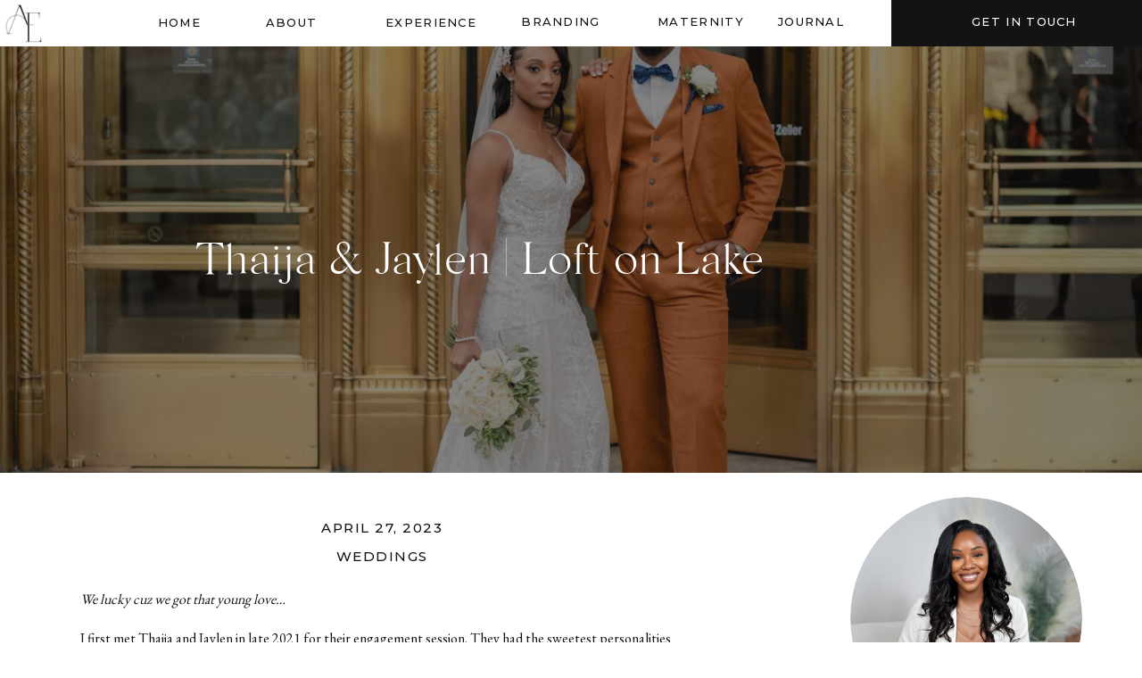

--- FILE ---
content_type: text/html; charset=UTF-8
request_url: https://artisticelegancephotography.com/2023/04/27/thaija-jaylen-loft-on-lake/
body_size: 18144
content:
<!DOCTYPE html>
<html lang="en-US" class="d">
<head>
<link rel="stylesheet" type="text/css" href="//lib.showit.co/engine/2.6.4/showit.css" />
<title>Thaija &amp; Jaylen | Loft on Lake | artisticelegancephotography.com</title>
<meta name='robots' content='max-image-preview:large' />

            <script data-no-defer="1" data-ezscrex="false" data-cfasync="false" data-pagespeed-no-defer data-cookieconsent="ignore">
                var ctPublicFunctions = {"_ajax_nonce":"74c3674671","_rest_nonce":"7bcce01d58","_ajax_url":"\/wp-admin\/admin-ajax.php","_rest_url":"https:\/\/artisticelegancephotography.com\/wp-json\/","data__cookies_type":"native","data__ajax_type":"admin_ajax","data__bot_detector_enabled":1,"data__frontend_data_log_enabled":1,"cookiePrefix":"","wprocket_detected":false,"host_url":"artisticelegancephotography.com","text__ee_click_to_select":"Click to select the whole data","text__ee_original_email":"The complete one is","text__ee_got_it":"Got it","text__ee_blocked":"Blocked","text__ee_cannot_connect":"Cannot connect","text__ee_cannot_decode":"Can not decode email. Unknown reason","text__ee_email_decoder":"CleanTalk email decoder","text__ee_wait_for_decoding":"The magic is on the way!","text__ee_decoding_process":"Please wait a few seconds while we decode the contact data."}
            </script>
        
            <script data-no-defer="1" data-ezscrex="false" data-cfasync="false" data-pagespeed-no-defer data-cookieconsent="ignore">
                var ctPublic = {"_ajax_nonce":"74c3674671","settings__forms__check_internal":"0","settings__forms__check_external":"0","settings__forms__force_protection":0,"settings__forms__search_test":"0","settings__data__bot_detector_enabled":1,"settings__sfw__anti_crawler":0,"blog_home":"https:\/\/artisticelegancephotography.com\/","pixel__setting":"3","pixel__enabled":false,"pixel__url":"https:\/\/moderate11-v4.cleantalk.org\/pixel\/1d597a756e118a10a2665b81fce019f3.gif","data__email_check_before_post":"1","data__email_check_exist_post":1,"data__cookies_type":"native","data__key_is_ok":true,"data__visible_fields_required":true,"wl_brandname":"Anti-Spam by CleanTalk","wl_brandname_short":"CleanTalk","ct_checkjs_key":1054378296,"emailEncoderPassKey":"533060c735b472bebeb940c158a891e1","bot_detector_forms_excluded":"W10=","advancedCacheExists":false,"varnishCacheExists":false,"wc_ajax_add_to_cart":false}
            </script>
        <link rel='dns-prefetch' href='//fd.cleantalk.org' />
<link rel="alternate" type="application/rss+xml" title="artisticelegancephotography.com &raquo; Feed" href="https://artisticelegancephotography.com/feed/" />
<link rel="alternate" type="application/rss+xml" title="artisticelegancephotography.com &raquo; Comments Feed" href="https://artisticelegancephotography.com/comments/feed/" />
<link rel="alternate" type="application/rss+xml" title="artisticelegancephotography.com &raquo; Thaija &amp; Jaylen | Loft on Lake Comments Feed" href="https://artisticelegancephotography.com/2023/04/27/thaija-jaylen-loft-on-lake/feed/" />
<script type="text/javascript">
/* <![CDATA[ */
window._wpemojiSettings = {"baseUrl":"https:\/\/s.w.org\/images\/core\/emoji\/16.0.1\/72x72\/","ext":".png","svgUrl":"https:\/\/s.w.org\/images\/core\/emoji\/16.0.1\/svg\/","svgExt":".svg","source":{"concatemoji":"https:\/\/artisticelegancephotography.com\/wp-includes\/js\/wp-emoji-release.min.js?ver=6.8.3"}};
/*! This file is auto-generated */
!function(s,n){var o,i,e;function c(e){try{var t={supportTests:e,timestamp:(new Date).valueOf()};sessionStorage.setItem(o,JSON.stringify(t))}catch(e){}}function p(e,t,n){e.clearRect(0,0,e.canvas.width,e.canvas.height),e.fillText(t,0,0);var t=new Uint32Array(e.getImageData(0,0,e.canvas.width,e.canvas.height).data),a=(e.clearRect(0,0,e.canvas.width,e.canvas.height),e.fillText(n,0,0),new Uint32Array(e.getImageData(0,0,e.canvas.width,e.canvas.height).data));return t.every(function(e,t){return e===a[t]})}function u(e,t){e.clearRect(0,0,e.canvas.width,e.canvas.height),e.fillText(t,0,0);for(var n=e.getImageData(16,16,1,1),a=0;a<n.data.length;a++)if(0!==n.data[a])return!1;return!0}function f(e,t,n,a){switch(t){case"flag":return n(e,"\ud83c\udff3\ufe0f\u200d\u26a7\ufe0f","\ud83c\udff3\ufe0f\u200b\u26a7\ufe0f")?!1:!n(e,"\ud83c\udde8\ud83c\uddf6","\ud83c\udde8\u200b\ud83c\uddf6")&&!n(e,"\ud83c\udff4\udb40\udc67\udb40\udc62\udb40\udc65\udb40\udc6e\udb40\udc67\udb40\udc7f","\ud83c\udff4\u200b\udb40\udc67\u200b\udb40\udc62\u200b\udb40\udc65\u200b\udb40\udc6e\u200b\udb40\udc67\u200b\udb40\udc7f");case"emoji":return!a(e,"\ud83e\udedf")}return!1}function g(e,t,n,a){var r="undefined"!=typeof WorkerGlobalScope&&self instanceof WorkerGlobalScope?new OffscreenCanvas(300,150):s.createElement("canvas"),o=r.getContext("2d",{willReadFrequently:!0}),i=(o.textBaseline="top",o.font="600 32px Arial",{});return e.forEach(function(e){i[e]=t(o,e,n,a)}),i}function t(e){var t=s.createElement("script");t.src=e,t.defer=!0,s.head.appendChild(t)}"undefined"!=typeof Promise&&(o="wpEmojiSettingsSupports",i=["flag","emoji"],n.supports={everything:!0,everythingExceptFlag:!0},e=new Promise(function(e){s.addEventListener("DOMContentLoaded",e,{once:!0})}),new Promise(function(t){var n=function(){try{var e=JSON.parse(sessionStorage.getItem(o));if("object"==typeof e&&"number"==typeof e.timestamp&&(new Date).valueOf()<e.timestamp+604800&&"object"==typeof e.supportTests)return e.supportTests}catch(e){}return null}();if(!n){if("undefined"!=typeof Worker&&"undefined"!=typeof OffscreenCanvas&&"undefined"!=typeof URL&&URL.createObjectURL&&"undefined"!=typeof Blob)try{var e="postMessage("+g.toString()+"("+[JSON.stringify(i),f.toString(),p.toString(),u.toString()].join(",")+"));",a=new Blob([e],{type:"text/javascript"}),r=new Worker(URL.createObjectURL(a),{name:"wpTestEmojiSupports"});return void(r.onmessage=function(e){c(n=e.data),r.terminate(),t(n)})}catch(e){}c(n=g(i,f,p,u))}t(n)}).then(function(e){for(var t in e)n.supports[t]=e[t],n.supports.everything=n.supports.everything&&n.supports[t],"flag"!==t&&(n.supports.everythingExceptFlag=n.supports.everythingExceptFlag&&n.supports[t]);n.supports.everythingExceptFlag=n.supports.everythingExceptFlag&&!n.supports.flag,n.DOMReady=!1,n.readyCallback=function(){n.DOMReady=!0}}).then(function(){return e}).then(function(){var e;n.supports.everything||(n.readyCallback(),(e=n.source||{}).concatemoji?t(e.concatemoji):e.wpemoji&&e.twemoji&&(t(e.twemoji),t(e.wpemoji)))}))}((window,document),window._wpemojiSettings);
/* ]]> */
</script>
<style id='wp-emoji-styles-inline-css' type='text/css'>

	img.wp-smiley, img.emoji {
		display: inline !important;
		border: none !important;
		box-shadow: none !important;
		height: 1em !important;
		width: 1em !important;
		margin: 0 0.07em !important;
		vertical-align: -0.1em !important;
		background: none !important;
		padding: 0 !important;
	}
</style>
<link rel='stylesheet' id='wp-block-library-css' href='https://artisticelegancephotography.com/wp-includes/css/dist/block-library/style.min.css?ver=6.8.3' type='text/css' media='all' />
<style id='classic-theme-styles-inline-css' type='text/css'>
/*! This file is auto-generated */
.wp-block-button__link{color:#fff;background-color:#32373c;border-radius:9999px;box-shadow:none;text-decoration:none;padding:calc(.667em + 2px) calc(1.333em + 2px);font-size:1.125em}.wp-block-file__button{background:#32373c;color:#fff;text-decoration:none}
</style>
<style id='global-styles-inline-css' type='text/css'>
:root{--wp--preset--aspect-ratio--square: 1;--wp--preset--aspect-ratio--4-3: 4/3;--wp--preset--aspect-ratio--3-4: 3/4;--wp--preset--aspect-ratio--3-2: 3/2;--wp--preset--aspect-ratio--2-3: 2/3;--wp--preset--aspect-ratio--16-9: 16/9;--wp--preset--aspect-ratio--9-16: 9/16;--wp--preset--color--black: #000000;--wp--preset--color--cyan-bluish-gray: #abb8c3;--wp--preset--color--white: #ffffff;--wp--preset--color--pale-pink: #f78da7;--wp--preset--color--vivid-red: #cf2e2e;--wp--preset--color--luminous-vivid-orange: #ff6900;--wp--preset--color--luminous-vivid-amber: #fcb900;--wp--preset--color--light-green-cyan: #7bdcb5;--wp--preset--color--vivid-green-cyan: #00d084;--wp--preset--color--pale-cyan-blue: #8ed1fc;--wp--preset--color--vivid-cyan-blue: #0693e3;--wp--preset--color--vivid-purple: #9b51e0;--wp--preset--gradient--vivid-cyan-blue-to-vivid-purple: linear-gradient(135deg,rgba(6,147,227,1) 0%,rgb(155,81,224) 100%);--wp--preset--gradient--light-green-cyan-to-vivid-green-cyan: linear-gradient(135deg,rgb(122,220,180) 0%,rgb(0,208,130) 100%);--wp--preset--gradient--luminous-vivid-amber-to-luminous-vivid-orange: linear-gradient(135deg,rgba(252,185,0,1) 0%,rgba(255,105,0,1) 100%);--wp--preset--gradient--luminous-vivid-orange-to-vivid-red: linear-gradient(135deg,rgba(255,105,0,1) 0%,rgb(207,46,46) 100%);--wp--preset--gradient--very-light-gray-to-cyan-bluish-gray: linear-gradient(135deg,rgb(238,238,238) 0%,rgb(169,184,195) 100%);--wp--preset--gradient--cool-to-warm-spectrum: linear-gradient(135deg,rgb(74,234,220) 0%,rgb(151,120,209) 20%,rgb(207,42,186) 40%,rgb(238,44,130) 60%,rgb(251,105,98) 80%,rgb(254,248,76) 100%);--wp--preset--gradient--blush-light-purple: linear-gradient(135deg,rgb(255,206,236) 0%,rgb(152,150,240) 100%);--wp--preset--gradient--blush-bordeaux: linear-gradient(135deg,rgb(254,205,165) 0%,rgb(254,45,45) 50%,rgb(107,0,62) 100%);--wp--preset--gradient--luminous-dusk: linear-gradient(135deg,rgb(255,203,112) 0%,rgb(199,81,192) 50%,rgb(65,88,208) 100%);--wp--preset--gradient--pale-ocean: linear-gradient(135deg,rgb(255,245,203) 0%,rgb(182,227,212) 50%,rgb(51,167,181) 100%);--wp--preset--gradient--electric-grass: linear-gradient(135deg,rgb(202,248,128) 0%,rgb(113,206,126) 100%);--wp--preset--gradient--midnight: linear-gradient(135deg,rgb(2,3,129) 0%,rgb(40,116,252) 100%);--wp--preset--font-size--small: 13px;--wp--preset--font-size--medium: 20px;--wp--preset--font-size--large: 36px;--wp--preset--font-size--x-large: 42px;--wp--preset--spacing--20: 0.44rem;--wp--preset--spacing--30: 0.67rem;--wp--preset--spacing--40: 1rem;--wp--preset--spacing--50: 1.5rem;--wp--preset--spacing--60: 2.25rem;--wp--preset--spacing--70: 3.38rem;--wp--preset--spacing--80: 5.06rem;--wp--preset--shadow--natural: 6px 6px 9px rgba(0, 0, 0, 0.2);--wp--preset--shadow--deep: 12px 12px 50px rgba(0, 0, 0, 0.4);--wp--preset--shadow--sharp: 6px 6px 0px rgba(0, 0, 0, 0.2);--wp--preset--shadow--outlined: 6px 6px 0px -3px rgba(255, 255, 255, 1), 6px 6px rgba(0, 0, 0, 1);--wp--preset--shadow--crisp: 6px 6px 0px rgba(0, 0, 0, 1);}:where(.is-layout-flex){gap: 0.5em;}:where(.is-layout-grid){gap: 0.5em;}body .is-layout-flex{display: flex;}.is-layout-flex{flex-wrap: wrap;align-items: center;}.is-layout-flex > :is(*, div){margin: 0;}body .is-layout-grid{display: grid;}.is-layout-grid > :is(*, div){margin: 0;}:where(.wp-block-columns.is-layout-flex){gap: 2em;}:where(.wp-block-columns.is-layout-grid){gap: 2em;}:where(.wp-block-post-template.is-layout-flex){gap: 1.25em;}:where(.wp-block-post-template.is-layout-grid){gap: 1.25em;}.has-black-color{color: var(--wp--preset--color--black) !important;}.has-cyan-bluish-gray-color{color: var(--wp--preset--color--cyan-bluish-gray) !important;}.has-white-color{color: var(--wp--preset--color--white) !important;}.has-pale-pink-color{color: var(--wp--preset--color--pale-pink) !important;}.has-vivid-red-color{color: var(--wp--preset--color--vivid-red) !important;}.has-luminous-vivid-orange-color{color: var(--wp--preset--color--luminous-vivid-orange) !important;}.has-luminous-vivid-amber-color{color: var(--wp--preset--color--luminous-vivid-amber) !important;}.has-light-green-cyan-color{color: var(--wp--preset--color--light-green-cyan) !important;}.has-vivid-green-cyan-color{color: var(--wp--preset--color--vivid-green-cyan) !important;}.has-pale-cyan-blue-color{color: var(--wp--preset--color--pale-cyan-blue) !important;}.has-vivid-cyan-blue-color{color: var(--wp--preset--color--vivid-cyan-blue) !important;}.has-vivid-purple-color{color: var(--wp--preset--color--vivid-purple) !important;}.has-black-background-color{background-color: var(--wp--preset--color--black) !important;}.has-cyan-bluish-gray-background-color{background-color: var(--wp--preset--color--cyan-bluish-gray) !important;}.has-white-background-color{background-color: var(--wp--preset--color--white) !important;}.has-pale-pink-background-color{background-color: var(--wp--preset--color--pale-pink) !important;}.has-vivid-red-background-color{background-color: var(--wp--preset--color--vivid-red) !important;}.has-luminous-vivid-orange-background-color{background-color: var(--wp--preset--color--luminous-vivid-orange) !important;}.has-luminous-vivid-amber-background-color{background-color: var(--wp--preset--color--luminous-vivid-amber) !important;}.has-light-green-cyan-background-color{background-color: var(--wp--preset--color--light-green-cyan) !important;}.has-vivid-green-cyan-background-color{background-color: var(--wp--preset--color--vivid-green-cyan) !important;}.has-pale-cyan-blue-background-color{background-color: var(--wp--preset--color--pale-cyan-blue) !important;}.has-vivid-cyan-blue-background-color{background-color: var(--wp--preset--color--vivid-cyan-blue) !important;}.has-vivid-purple-background-color{background-color: var(--wp--preset--color--vivid-purple) !important;}.has-black-border-color{border-color: var(--wp--preset--color--black) !important;}.has-cyan-bluish-gray-border-color{border-color: var(--wp--preset--color--cyan-bluish-gray) !important;}.has-white-border-color{border-color: var(--wp--preset--color--white) !important;}.has-pale-pink-border-color{border-color: var(--wp--preset--color--pale-pink) !important;}.has-vivid-red-border-color{border-color: var(--wp--preset--color--vivid-red) !important;}.has-luminous-vivid-orange-border-color{border-color: var(--wp--preset--color--luminous-vivid-orange) !important;}.has-luminous-vivid-amber-border-color{border-color: var(--wp--preset--color--luminous-vivid-amber) !important;}.has-light-green-cyan-border-color{border-color: var(--wp--preset--color--light-green-cyan) !important;}.has-vivid-green-cyan-border-color{border-color: var(--wp--preset--color--vivid-green-cyan) !important;}.has-pale-cyan-blue-border-color{border-color: var(--wp--preset--color--pale-cyan-blue) !important;}.has-vivid-cyan-blue-border-color{border-color: var(--wp--preset--color--vivid-cyan-blue) !important;}.has-vivid-purple-border-color{border-color: var(--wp--preset--color--vivid-purple) !important;}.has-vivid-cyan-blue-to-vivid-purple-gradient-background{background: var(--wp--preset--gradient--vivid-cyan-blue-to-vivid-purple) !important;}.has-light-green-cyan-to-vivid-green-cyan-gradient-background{background: var(--wp--preset--gradient--light-green-cyan-to-vivid-green-cyan) !important;}.has-luminous-vivid-amber-to-luminous-vivid-orange-gradient-background{background: var(--wp--preset--gradient--luminous-vivid-amber-to-luminous-vivid-orange) !important;}.has-luminous-vivid-orange-to-vivid-red-gradient-background{background: var(--wp--preset--gradient--luminous-vivid-orange-to-vivid-red) !important;}.has-very-light-gray-to-cyan-bluish-gray-gradient-background{background: var(--wp--preset--gradient--very-light-gray-to-cyan-bluish-gray) !important;}.has-cool-to-warm-spectrum-gradient-background{background: var(--wp--preset--gradient--cool-to-warm-spectrum) !important;}.has-blush-light-purple-gradient-background{background: var(--wp--preset--gradient--blush-light-purple) !important;}.has-blush-bordeaux-gradient-background{background: var(--wp--preset--gradient--blush-bordeaux) !important;}.has-luminous-dusk-gradient-background{background: var(--wp--preset--gradient--luminous-dusk) !important;}.has-pale-ocean-gradient-background{background: var(--wp--preset--gradient--pale-ocean) !important;}.has-electric-grass-gradient-background{background: var(--wp--preset--gradient--electric-grass) !important;}.has-midnight-gradient-background{background: var(--wp--preset--gradient--midnight) !important;}.has-small-font-size{font-size: var(--wp--preset--font-size--small) !important;}.has-medium-font-size{font-size: var(--wp--preset--font-size--medium) !important;}.has-large-font-size{font-size: var(--wp--preset--font-size--large) !important;}.has-x-large-font-size{font-size: var(--wp--preset--font-size--x-large) !important;}
:where(.wp-block-post-template.is-layout-flex){gap: 1.25em;}:where(.wp-block-post-template.is-layout-grid){gap: 1.25em;}
:where(.wp-block-columns.is-layout-flex){gap: 2em;}:where(.wp-block-columns.is-layout-grid){gap: 2em;}
:root :where(.wp-block-pullquote){font-size: 1.5em;line-height: 1.6;}
</style>
<link rel='stylesheet' id='cleantalk-public-css-css' href='https://artisticelegancephotography.com/wp-content/plugins/cleantalk-spam-protect/css/cleantalk-public.min.css?ver=6.64_1758576528' type='text/css' media='all' />
<link rel='stylesheet' id='cleantalk-email-decoder-css-css' href='https://artisticelegancephotography.com/wp-content/plugins/cleantalk-spam-protect/css/cleantalk-email-decoder.min.css?ver=6.64_1758576528' type='text/css' media='all' />
<script type="text/javascript" src="https://artisticelegancephotography.com/wp-content/plugins/cleantalk-spam-protect/js/apbct-public-bundle.min.js?ver=6.64_1758576529" id="apbct-public-bundle.min-js-js"></script>
<script type="text/javascript" src="https://fd.cleantalk.org/ct-bot-detector-wrapper.js?ver=6.64" id="ct_bot_detector-js" defer="defer" data-wp-strategy="defer"></script>
<script type="text/javascript" src="https://artisticelegancephotography.com/wp-includes/js/jquery/jquery.min.js?ver=3.7.1" id="jquery-core-js"></script>
<script type="text/javascript" src="https://artisticelegancephotography.com/wp-includes/js/jquery/jquery-migrate.min.js?ver=3.4.1" id="jquery-migrate-js"></script>
<script type="text/javascript" src="https://artisticelegancephotography.com/wp-content/plugins/showit/public/js/showit.js?ver=1765944750" id="si-script-js"></script>
<link rel="https://api.w.org/" href="https://artisticelegancephotography.com/wp-json/" /><link rel="alternate" title="JSON" type="application/json" href="https://artisticelegancephotography.com/wp-json/wp/v2/posts/85" /><link rel="EditURI" type="application/rsd+xml" title="RSD" href="https://artisticelegancephotography.com/xmlrpc.php?rsd" />
<link rel="canonical" href="https://artisticelegancephotography.com/2023/04/27/thaija-jaylen-loft-on-lake/" />
<link rel='shortlink' href='https://artisticelegancephotography.com/?p=85' />
<link rel="alternate" title="oEmbed (JSON)" type="application/json+oembed" href="https://artisticelegancephotography.com/wp-json/oembed/1.0/embed?url=https%3A%2F%2Fartisticelegancephotography.com%2F2023%2F04%2F27%2Fthaija-jaylen-loft-on-lake%2F" />
<link rel="alternate" title="oEmbed (XML)" type="text/xml+oembed" href="https://artisticelegancephotography.com/wp-json/oembed/1.0/embed?url=https%3A%2F%2Fartisticelegancephotography.com%2F2023%2F04%2F27%2Fthaija-jaylen-loft-on-lake%2F&#038;format=xml" />

<meta charset="UTF-8" />
<meta name="viewport" content="width=device-width, initial-scale=1" />
<link rel="preconnect" href="https://static.showit.co" />

<link rel="preconnect" href="https://fonts.googleapis.com">
<link rel="preconnect" href="https://fonts.gstatic.com" crossorigin>
<link href="https://fonts.googleapis.com/css?family=Cormorant+Garamond:regular|Montserrat:500|EB+Garamond:regular|Cormorant+Garamond:500italic|Cormorant+Garamond:300" rel="stylesheet" type="text/css"/>
<style>
@font-face{font-family:Silk Serif;src:url('//static.showit.co/file/RGlRSIl4QayTgPd_LfLK7w/shared/silk_serif_light-webfont.woff');}
</style>
<script id="init_data" type="application/json">
{"mobile":{"w":320},"desktop":{"w":1200,"defaultTrIn":{"type":"fade"},"defaultTrOut":{"type":"fade"},"bgFillType":"color","bgColor":"#000000:0"},"sid":"cwxaezn4r2issoifwnlluw","break":768,"assetURL":"//static.showit.co","contactFormId":"193407/328441","cfAction":"aHR0cHM6Ly9jbGllbnRzZXJ2aWNlLnNob3dpdC5jby9jb250YWN0Zm9ybQ==","sgAction":"aHR0cHM6Ly9jbGllbnRzZXJ2aWNlLnNob3dpdC5jby9zb2NpYWxncmlk","blockData":[{"slug":"mobile-nav","visible":"m","states":[],"d":{"h":200,"w":1200,"bgFillType":"color","bgColor":"#ffffff","bgMediaType":"none"},"m":{"h":627,"w":320,"locking":{"side":"t"},"nature":"wH","bgFillType":"color","bgColor":"#ffffff:95","bgMediaType":"none"}},{"slug":"header","visible":"a","states":[],"d":{"h":52,"w":1200,"locking":{"side":"st","scrollOffset":1},"bgFillType":"color","bgColor":"colors-7:70","bgMediaType":"none"},"m":{"h":40,"w":320,"locking":{"side":"st","scrollOffset":1},"bgFillType":"color","bgColor":"colors-7","bgMediaType":"none"}},{"slug":"post-title","visible":"a","states":[],"d":{"h":478,"w":1200,"locking":{"offset":100},"bgFillType":"color","bgColor":"colors-0","bgMediaType":"none"},"m":{"h":220,"w":320,"nature":"dH","bgFillType":"color","bgColor":"colors-0","bgMediaType":"none"}},{"slug":"sidebar","visible":"d","states":[],"d":{"h":1,"w":1200,"bgFillType":"color","bgColor":"#000000:0","bgMediaType":"none"},"m":{"h":200,"w":320,"bgFillType":"color","bgColor":"colors-6","bgMediaType":"none"}},{"slug":"post-meta","visible":"a","states":[],"d":{"h":1079,"w":1200,"nature":"dH","bgFillType":"color","bgColor":"#FFFFFF","bgMediaType":"none"},"m":{"h":2072,"w":320,"nature":"dH","bgFillType":"color","bgColor":"#FFFFFF","bgMediaType":"none"}},{"slug":"comments","visible":"a","states":[],"d":{"h":97,"w":1200,"nature":"dH","bgFillType":"color","bgColor":"#FFFFFF","bgMediaType":"none"},"m":{"h":79,"w":320,"nature":"dH","bgFillType":"color","bgColor":"#FFFFFF","bgMediaType":"none"}},{"slug":"comments-form","visible":"a","states":[],"d":{"h":97,"w":1200,"nature":"dH","bgFillType":"color","bgColor":"#FFFFFF","bgMediaType":"none"},"m":{"h":79,"w":320,"nature":"dH","bgFillType":"color","bgColor":"#FFFFFF","bgMediaType":"none"}},{"slug":"pagination","visible":"a","states":[],"d":{"h":125,"w":1200,"nature":"dH","bgFillType":"color","bgColor":"#FFFFFF","bgMediaType":"none"},"m":{"h":89,"w":320,"nature":"dH","bgFillType":"color","bgColor":"#FFFFFF","bgMediaType":"none"}},{"slug":"cta","visible":"a","states":[],"d":{"h":475,"w":1200,"bgFillType":"color","bgColor":"colors-0","bgMediaType":"none"},"m":{"h":401,"w":320,"bgFillType":"color","bgColor":"colors-0","bgMediaType":"none"}},{"slug":"footer","visible":"a","states":[],"d":{"h":537,"w":1200,"bgFillType":"color","bgColor":"colors-7","bgMediaType":"none"},"m":{"h":457,"w":320,"bgFillType":"color","bgColor":"colors-7","bgMediaType":"none"}}],"elementData":[{"type":"text","visible":"a","id":"mobile-nav_0","blockId":"mobile-nav","m":{"x":84,"y":482,"w":153,"h":31,"a":0},"d":{"x":1093,"y":84,"w":38,"h":26,"a":0},"pc":[{"type":"hide","block":"mobile-nav"}]},{"type":"text","visible":"a","id":"mobile-nav_1","blockId":"mobile-nav","m":{"x":84,"y":432,"w":153,"h":31,"a":0},"d":{"x":1093,"y":84,"w":38,"h":26,"a":0},"pc":[{"type":"hide","block":"mobile-nav"}]},{"type":"text","visible":"a","id":"mobile-nav_3","blockId":"mobile-nav","m":{"x":84,"y":382,"w":153,"h":31,"a":0},"d":{"x":885,"y":84,"w":60,"h":26,"a":0},"pc":[{"type":"hide","block":"mobile-nav"}]},{"type":"text","visible":"a","id":"mobile-nav_4","blockId":"mobile-nav","m":{"x":54,"y":336,"w":222,"h":51,"a":0},"d":{"x":885,"y":84,"w":60,"h":26,"a":0},"pc":[{"type":"hide","block":"mobile-nav"}]},{"type":"text","visible":"a","id":"mobile-nav_5","blockId":"mobile-nav","m":{"x":72,"y":244,"w":177,"h":31,"a":0},"d":{"x":795,"y":84,"w":52,"h":26,"a":0},"pc":[{"type":"hide","block":"mobile-nav"}]},{"type":"text","visible":"a","id":"mobile-nav_6","blockId":"mobile-nav","m":{"x":84,"y":193,"w":153,"h":31,"a":0},"d":{"x":705,"y":84,"w":52,"h":26,"a":0},"pc":[{"type":"hide","block":"mobile-nav"}]},{"type":"icon","visible":"m","id":"mobile-nav_7","blockId":"mobile-nav","m":{"x":278,"y":24,"w":28,"h":24,"a":0},"d":{"x":1161,"y":37,"w":35,"h":35,"a":0},"pc":[{"type":"hide","block":"mobile-nav"}]},{"type":"line","visible":"a","id":"mobile-nav_10","blockId":"mobile-nav","m":{"x":48,"y":224,"w":224,"h":1,"a":0},"d":{"x":360,"y":99,"w":480,"h":3,"a":0}},{"type":"line","visible":"a","id":"mobile-nav_11","blockId":"mobile-nav","m":{"x":48,"y":277,"w":224,"h":1,"a":0},"d":{"x":360,"y":99,"w":480,"h":3,"a":0}},{"type":"line","visible":"a","id":"mobile-nav_12","blockId":"mobile-nav","m":{"x":48,"y":367,"w":224,"h":1,"a":0},"d":{"x":360,"y":99,"w":480,"h":3,"a":0}},{"type":"line","visible":"a","id":"mobile-nav_13","blockId":"mobile-nav","m":{"x":48,"y":418,"w":224,"h":1,"a":0},"d":{"x":360,"y":99,"w":480,"h":3,"a":0}},{"type":"line","visible":"a","id":"mobile-nav_15","blockId":"mobile-nav","m":{"x":48,"y":471,"w":224,"h":1,"a":0},"d":{"x":360,"y":99,"w":480,"h":3,"a":0}},{"type":"icon","visible":"a","id":"mobile-nav_16","blockId":"mobile-nav","m":{"x":165,"y":567,"w":21,"h":21,"a":0},"d":{"x":550,"y":50,"w":100,"h":100,"a":0}},{"type":"icon","visible":"a","id":"mobile-nav_17","blockId":"mobile-nav","m":{"x":134,"y":567,"w":21,"h":21,"a":0},"d":{"x":550,"y":50,"w":100,"h":100,"a":0}},{"type":"graphic","visible":"a","id":"mobile-nav_19","blockId":"mobile-nav","m":{"x":111,"y":72,"w":99,"h":76,"a":0},"d":{"x":537,"y":227,"w":127,"h":99,"a":0,"gs":{"s":0}},"c":{"key":"BsOeeKorTHyjfeVzFpJ-iw/193407/artistic_elegance_logo_cropped.png","aspect_ratio":1.02556}},{"type":"text","visible":"a","id":"mobile-nav_20","blockId":"mobile-nav","m":{"x":84,"y":287,"w":153,"h":31,"a":0},"d":{"x":885,"y":84,"w":60,"h":26,"a":0},"pc":[{"type":"hide","block":"mobile-nav"}]},{"type":"line","visible":"a","id":"mobile-nav_21","blockId":"mobile-nav","m":{"x":48,"y":322,"w":224,"h":1,"a":0},"d":{"x":360,"y":99,"w":480,"h":3,"a":0}},{"type":"simple","visible":"d","id":"header_0","blockId":"header","m":{"x":48,"y":6,"w":224,"h":28,"a":0},"d":{"x":919,"y":0,"w":281,"h":52,"a":0,"lockH":"r"}},{"type":"text","visible":"d","id":"header_1","blockId":"header","m":{"x":53,"y":41,"w":83,"h":21,"a":0},"d":{"x":949,"y":13,"w":238,"h":26,"a":0,"lockH":"r"}},{"type":"text","visible":"d","id":"header_2","blockId":"header","m":{"x":53,"y":41,"w":83,"h":21,"a":0},"d":{"x":781,"y":13,"w":96,"h":26,"a":0,"lockH":"r"}},{"type":"text","visible":"d","id":"header_4","blockId":"header","m":{"x":53,"y":41,"w":83,"h":21,"a":0},"d":{"x":656,"y":13,"w":99,"h":26,"a":0,"lockH":"r"}},{"type":"text","visible":"d","id":"header_5","blockId":"header","m":{"x":53,"y":41,"w":83,"h":21,"a":0},"d":{"x":441,"y":13,"w":215,"h":39,"a":0,"lockH":"r"}},{"type":"text","visible":"d","id":"header_6","blockId":"header","m":{"x":53,"y":41,"w":83,"h":21,"a":0},"d":{"x":167,"y":14,"w":159,"h":26,"a":0,"lockH":"r"}},{"type":"text","visible":"d","id":"header_7","blockId":"header","m":{"x":53,"y":41,"w":83,"h":21,"a":0},"d":{"x":95,"y":14,"w":52,"h":26,"a":0,"lockH":"r"}},{"type":"simple","visible":"m","id":"header_8","blockId":"header","m":{"x":260,"y":0,"w":62,"h":41,"a":0},"d":{"x":360,"y":55,"w":480,"h":73.60000000000001,"a":0}},{"type":"icon","visible":"m","id":"header_9","blockId":"header","m":{"x":266,"y":6,"w":51,"h":28,"a":0},"d":{"x":1161,"y":37,"w":35,"h":35,"a":0},"pc":[{"type":"show","block":"mobile-nav"}]},{"type":"graphic","visible":"a","id":"header_10","blockId":"header","m":{"x":14,"y":4,"w":34,"h":32,"a":0},"d":{"x":5,"y":4,"w":42,"h":45,"a":0,"lockH":"l"},"c":{"key":"1ZMwIBdMQNC2nhMJUz5byA/193407/artistic_elegance_initials_black.png","aspect_ratio":1}},{"type":"text","visible":"d","id":"header_11","blockId":"header","m":{"x":53,"y":41,"w":83,"h":21,"a":0},"d":{"x":343,"y":14,"w":120,"h":26,"a":0,"lockH":"r"}},{"type":"graphic","visible":"a","id":"post-title_0","blockId":"post-title","m":{"x":-6,"y":0,"w":333,"h":220,"a":0},"d":{"x":-2,"y":0,"w":1205,"h":478,"a":0,"o":50,"lockH":"s"},"c":{"key":"hPoNfGuoS3eVIddoQdRbgw/193407/chicago-portrait-photography-artistic-elegance-15.jpg","aspect_ratio":0.66654}},{"type":"text","visible":"a","id":"post-title_1","blockId":"post-title","m":{"x":20,"y":60,"w":280,"h":90,"a":0},"d":{"x":47,"y":218,"w":900,"h":57,"a":0}},{"type":"text","visible":"d","id":"sidebar_0","blockId":"sidebar","m":{"x":103,"y":203,"w":114,"h":19,"a":0},"d":{"x":886,"y":309,"w":314,"h":37,"a":0}},{"type":"text","visible":"d","id":"sidebar_1","blockId":"sidebar","m":{"x":103,"y":203,"w":114,"h":19,"a":0},"d":{"x":915,"y":346,"w":256,"h":21,"a":0}},{"type":"simple","visible":"d","id":"sidebar_2","blockId":"sidebar","m":{"x":48,"y":64,"w":224,"h":297.5,"a":0},"d":{"x":913,"y":413,"w":260,"h":423,"a":0}},{"type":"text","visible":"d","id":"sidebar_3","blockId":"sidebar","m":{"x":103,"y":203,"w":114,"h":19,"a":0},"d":{"x":934,"y":430,"w":219,"h":26,"a":0}},{"type":"graphic","visible":"d","id":"sidebar_4","blockId":"sidebar","m":{"x":48,"y":45,"w":224,"h":336,"a":0},"d":{"x":913,"y":27,"w":260,"h":272,"a":0,"gs":{"s":30}},"c":{"key":"kH6-PJkKSTK4xDDnuBNEZw/193407/chicago-photographer-dominique-thorpe-2.jpg","aspect_ratio":0.66667}},{"type":"line","visible":"d","id":"sidebar_5","blockId":"sidebar","m":{"x":48,"y":99,"w":224,"h":3,"a":0},"d":{"x":969,"y":388,"w":149,"h":1,"a":0}},{"type":"text","visible":"d","id":"sidebar_6","blockId":"sidebar","m":{"x":103,"y":203,"w":114,"h":19,"a":0},"d":{"x":944,"y":486,"w":199,"h":25,"a":0}},{"type":"text","visible":"d","id":"sidebar_7","blockId":"sidebar","m":{"x":103,"y":203,"w":114,"h":19,"a":0},"d":{"x":944,"y":755,"w":199,"h":25,"a":0}},{"type":"text","visible":"d","id":"sidebar_8","blockId":"sidebar","m":{"x":103,"y":203,"w":114,"h":19,"a":0},"d":{"x":944,"y":553,"w":199,"h":25,"a":0}},{"type":"text","visible":"d","id":"sidebar_9","blockId":"sidebar","m":{"x":103,"y":203,"w":114,"h":19,"a":0},"d":{"x":944,"y":621,"w":199,"h":25,"a":0}},{"type":"text","visible":"d","id":"sidebar_10","blockId":"sidebar","m":{"x":103,"y":203,"w":114,"h":19,"a":0},"d":{"x":944,"y":688,"w":199,"h":25,"a":0}},{"type":"text","visible":"a","id":"post-meta_0","blockId":"post-meta","m":{"x":20,"y":56,"w":280,"h":21,"a":0},"d":{"x":50,"y":79,"w":676,"h":29,"a":0}},{"type":"text","visible":"a","id":"post-meta_1","blockId":"post-meta","m":{"x":20,"y":29,"w":280,"h":22,"a":0},"d":{"x":50,"y":47,"w":676,"h":29,"a":0}},{"type":"text","visible":"a","id":"post-meta_2","blockId":"post-meta","m":{"x":20,"y":94,"w":280,"h":1926,"a":0},"d":{"x":50,"y":127,"w":685,"h":922,"a":0}},{"type":"text","visible":"a","id":"comments_0","blockId":"comments","m":{"x":13.993,"y":50,"w":292.015,"h":26.004,"a":0},"d":{"x":100,"y":61,"w":809.009,"h":33.014,"a":0}},{"type":"text","visible":"a","id":"comments_1","blockId":"comments","m":{"x":28,"y":20,"w":265.003,"h":17.003,"a":0},"d":{"x":369,"y":32,"w":277,"h":24,"a":0}},{"type":"text","visible":"a","id":"comments-form_0","blockId":"comments-form","m":{"x":14,"y":19,"w":292.001,"h":57.014,"a":0},"d":{"x":100,"y":11,"w":809.016,"h":78.011,"a":0}},{"type":"text","visible":"a","id":"pagination_0","blockId":"pagination","m":{"x":224,"y":25,"w":79,"h":38,"a":0},"d":{"x":632.75,"y":32,"w":506.02,"h":29.018,"a":0}},{"type":"text","visible":"a","id":"pagination_1","blockId":"pagination","m":{"x":18,"y":25,"w":97,"h":39,"a":0},"d":{"x":50,"y":34,"w":527.021,"h":29.022,"a":0}},{"type":"text","visible":"a","id":"cta_0","blockId":"cta","m":{"x":24,"y":106,"w":273,"h":84,"a":0},"d":{"x":151,"y":156,"w":898,"h":64,"a":0}},{"type":"text","visible":"a","id":"cta_1","blockId":"cta","m":{"x":31,"y":196,"w":258,"h":38,"a":0},"d":{"x":373,"y":225,"w":454,"h":25,"a":0}},{"type":"simple","visible":"a","id":"cta_2","blockId":"cta","m":{"x":28,"y":256,"w":264,"h":40,"a":0},"d":{"x":441,"y":286,"w":318,"h":42,"a":0}},{"type":"text","visible":"a","id":"cta_3","blockId":"cta","m":{"x":37,"y":264,"w":218,"h":19,"a":0},"d":{"x":472,"y":295,"w":233,"h":25,"a":0}},{"type":"icon","visible":"a","id":"cta_4","blockId":"cta","m":{"x":255,"y":266,"w":20,"h":20,"a":0},"d":{"x":725,"y":297,"w":23,"h":20,"a":0}},{"type":"simple","visible":"a","id":"footer_0","blockId":"footer","m":{"x":-6,"y":389,"w":332,"h":69,"a":0},"d":{"x":0,"y":488,"w":1200,"h":49,"a":0,"lockH":"s"}},{"type":"text","visible":"a","id":"footer_1","blockId":"footer","m":{"x":15,"y":408,"w":291,"h":34,"a":0},"d":{"x":178,"y":504,"w":845,"h":21,"a":0}},{"type":"icon","visible":"a","id":"footer_2","blockId":"footer","m":{"x":135,"y":335,"w":20,"h":20,"a":0},"d":{"x":573,"y":415,"w":19,"h":19,"a":0}},{"type":"icon","visible":"a","id":"footer_4","blockId":"footer","m":{"x":165,"y":335,"w":20,"h":20,"a":0},"d":{"x":608,"y":415,"w":19,"h":19,"a":0}},{"type":"social","visible":"a","id":"footer_6","blockId":"footer","m":{"x":-6,"y":6,"w":332,"h":103,"a":0},"d":{"x":-49,"y":10,"w":1298,"h":193,"a":0,"lockH":"s"}},{"type":"text","visible":"a","id":"footer_7","blockId":"footer","m":{"x":19,"y":224,"w":282,"h":76,"a":0},"d":{"x":384,"y":334,"w":433,"h":53,"a":0}},{"type":"graphic","visible":"a","id":"footer_8","blockId":"footer","m":{"x":111,"y":135,"w":99,"h":76,"a":0},"d":{"x":537,"y":227,"w":127,"h":99,"a":0,"gs":{"s":0}},"c":{"key":"BsOeeKorTHyjfeVzFpJ-iw/193407/artistic_elegance_logo_cropped.png","aspect_ratio":1.02556}}]}
</script>
<link
rel="stylesheet"
type="text/css"
href="https://cdnjs.cloudflare.com/ajax/libs/animate.css/3.4.0/animate.min.css"
/>


<script src="//lib.showit.co/engine/2.6.4/showit-lib.min.js"></script>
<script src="//lib.showit.co/engine/2.6.4/showit.min.js"></script>
<script>

function initPage(){

}
</script>

<style id="si-page-css">
html.m {background-color:rgba(0,0,0,0);}
html.d {background-color:rgba(0,0,0,0);}
.d .se:has(.st-primary) {border-radius:10px;box-shadow:none;opacity:1;overflow:hidden;transition-duration:0.5s;}
.d .st-primary {padding:10px 14px 10px 14px;border-width:0px;border-color:rgba(19,19,19,1);background-color:rgba(19,19,19,1);background-image:none;border-radius:inherit;transition-duration:0.5s;}
.d .st-primary span {color:rgba(255,255,255,1);font-family:'Montserrat';font-weight:500;font-style:normal;font-size:15px;text-align:left;text-transform:uppercase;letter-spacing:0.1em;line-height:1.8;transition-duration:0.5s;}
.d .se:has(.st-primary:hover), .d .se:has(.trigger-child-hovers:hover .st-primary) {}
.d .st-primary.se-button:hover, .d .trigger-child-hovers:hover .st-primary.se-button {background-color:rgba(19,19,19,1);background-image:none;transition-property:background-color,background-image;}
.d .st-primary.se-button:hover span, .d .trigger-child-hovers:hover .st-primary.se-button span {}
.m .se:has(.st-primary) {border-radius:10px;box-shadow:none;opacity:1;overflow:hidden;}
.m .st-primary {padding:10px 14px 10px 14px;border-width:0px;border-color:rgba(19,19,19,1);background-color:rgba(19,19,19,1);background-image:none;border-radius:inherit;}
.m .st-primary span {color:rgba(255,255,255,1);font-family:'Montserrat';font-weight:500;font-style:normal;font-size:14px;text-align:center;text-transform:uppercase;letter-spacing:0.1em;line-height:1.8;}
.d .se:has(.st-secondary) {border-radius:10px;box-shadow:none;opacity:1;overflow:hidden;transition-duration:0.5s;}
.d .st-secondary {padding:10px 14px 10px 14px;border-width:2px;border-color:rgba(19,19,19,1);background-color:rgba(0,0,0,0);background-image:none;border-radius:inherit;transition-duration:0.5s;}
.d .st-secondary span {color:rgba(19,19,19,1);font-family:'Montserrat';font-weight:500;font-style:normal;font-size:15px;text-align:left;text-transform:uppercase;letter-spacing:0.1em;line-height:1.8;transition-duration:0.5s;}
.d .se:has(.st-secondary:hover), .d .se:has(.trigger-child-hovers:hover .st-secondary) {}
.d .st-secondary.se-button:hover, .d .trigger-child-hovers:hover .st-secondary.se-button {border-color:rgba(19,19,19,0.7);background-color:rgba(0,0,0,0);background-image:none;transition-property:border-color,background-color,background-image;}
.d .st-secondary.se-button:hover span, .d .trigger-child-hovers:hover .st-secondary.se-button span {color:rgba(19,19,19,0.7);transition-property:color;}
.m .se:has(.st-secondary) {border-radius:10px;box-shadow:none;opacity:1;overflow:hidden;}
.m .st-secondary {padding:10px 14px 10px 14px;border-width:2px;border-color:rgba(19,19,19,1);background-color:rgba(0,0,0,0);background-image:none;border-radius:inherit;}
.m .st-secondary span {color:rgba(19,19,19,1);font-family:'Montserrat';font-weight:500;font-style:normal;font-size:14px;text-align:center;text-transform:uppercase;letter-spacing:0.1em;line-height:1.8;}
.d .st-d-title,.d .se-wpt h1 {color:rgba(19,19,19,1);text-transform:uppercase;line-height:1.2;letter-spacing:0.1em;font-size:54px;text-align:center;font-family:'Cormorant Garamond';font-weight:300;font-style:normal;}
.d .se-wpt h1 {margin-bottom:30px;}
.d .st-d-title.se-rc a {color:rgba(19,19,19,1);}
.d .st-d-title.se-rc a:hover {text-decoration:underline;color:rgba(19,19,19,1);opacity:0.8;}
.m .st-m-title,.m .se-wpt h1 {color:rgba(19,19,19,1);text-transform:uppercase;line-height:1.2;letter-spacing:0.1em;font-size:36px;text-align:center;font-family:'Cormorant Garamond';font-weight:300;font-style:normal;}
.m .se-wpt h1 {margin-bottom:20px;}
.m .st-m-title.se-rc a {color:rgba(19,19,19,1);}
.m .st-m-title.se-rc a:hover {text-decoration:underline;color:rgba(19,19,19,1);opacity:0.8;}
.d .st-d-heading,.d .se-wpt h2 {color:rgba(19,19,19,1);line-height:1.2;letter-spacing:0em;font-size:50px;text-align:center;font-family:'Silk Serif';font-weight:400;font-style:normal;}
.d .se-wpt h2 {margin-bottom:24px;}
.d .st-d-heading.se-rc a {color:rgba(19,19,19,1);}
.d .st-d-heading.se-rc a:hover {text-decoration:underline;color:rgba(19,19,19,1);opacity:0.8;}
.m .st-m-heading,.m .se-wpt h2 {color:rgba(19,19,19,1);line-height:1.2;letter-spacing:0em;font-size:36px;text-align:center;font-family:'Silk Serif';font-weight:400;font-style:normal;}
.m .se-wpt h2 {margin-bottom:20px;}
.m .st-m-heading.se-rc a {color:rgba(19,19,19,1);}
.m .st-m-heading.se-rc a:hover {text-decoration:underline;color:rgba(19,19,19,1);opacity:0.8;}
.d .st-d-subheading,.d .se-wpt h3 {color:rgba(19,19,19,1);text-transform:uppercase;line-height:1.8;letter-spacing:0.1em;font-size:15px;text-align:left;font-family:'Montserrat';font-weight:500;font-style:normal;}
.d .se-wpt h3 {margin-bottom:18px;}
.d .st-d-subheading.se-rc a {color:rgba(19,19,19,1);}
.d .st-d-subheading.se-rc a:hover {text-decoration:underline;color:rgba(19,19,19,1);opacity:0.8;}
.m .st-m-subheading,.m .se-wpt h3 {color:rgba(19,19,19,1);text-transform:uppercase;line-height:1.8;letter-spacing:0.1em;font-size:14px;text-align:center;font-family:'Montserrat';font-weight:500;font-style:normal;}
.m .se-wpt h3 {margin-bottom:18px;}
.m .st-m-subheading.se-rc a {color:rgba(19,19,19,1);}
.m .st-m-subheading.se-rc a:hover {text-decoration:underline;color:rgba(19,19,19,1);opacity:0.8;}
.d .st-d-paragraph {color:rgba(19,19,19,1);line-height:1.8;letter-spacing:0em;font-size:16px;text-align:justify;font-family:'EB Garamond';font-weight:400;font-style:normal;}
.d .se-wpt p {margin-bottom:16px;}
.d .st-d-paragraph.se-rc a {color:rgba(19,19,19,1);}
.d .st-d-paragraph.se-rc a:hover {text-decoration:underline;color:rgba(19,19,19,1);opacity:0.8;}
.m .st-m-paragraph {color:rgba(19,19,19,1);line-height:1.8;letter-spacing:0em;font-size:15px;text-align:center;font-family:'EB Garamond';font-weight:400;font-style:normal;}
.m .se-wpt p {margin-bottom:16px;}
.m .st-m-paragraph.se-rc a {color:rgba(19,19,19,1);}
.m .st-m-paragraph.se-rc a:hover {text-decoration:underline;color:rgba(19,19,19,1);opacity:0.8;}
.sib-mobile-nav {z-index:50;}
.m .sib-mobile-nav {height:627px;display:none;}
.d .sib-mobile-nav {height:200px;display:none;}
.m .sib-mobile-nav .ss-bg {background-color:rgba(255,255,255,0.95);}
.d .sib-mobile-nav .ss-bg {background-color:rgba(255,255,255,1);}
.m .sib-mobile-nav.sb-nm-wH .sc {height:627px;}
.d .sie-mobile-nav_0 {left:1093px;top:84px;width:38px;height:26px;}
.m .sie-mobile-nav_0 {left:84px;top:482px;width:153px;height:31px;}
.d .sie-mobile-nav_0-text {color:rgba(81,80,78,1);line-height:1.8;letter-spacing:0.1em;font-size:16px;text-align:justify;}
.m .sie-mobile-nav_0-text {text-transform:uppercase;letter-spacing:0.1em;text-align:center;font-family:'Cormorant Garamond';font-weight:400;font-style:normal;}
.d .sie-mobile-nav_1 {left:1093px;top:84px;width:38px;height:26px;}
.m .sie-mobile-nav_1 {left:84px;top:432px;width:153px;height:31px;}
.d .sie-mobile-nav_1-text {color:rgba(81,80,78,1);line-height:1.8;letter-spacing:0.1em;font-size:16px;text-align:justify;}
.m .sie-mobile-nav_1-text {text-transform:uppercase;letter-spacing:0.1em;text-align:center;font-family:'Cormorant Garamond';font-weight:400;font-style:normal;}
.d .sie-mobile-nav_3 {left:885px;top:84px;width:60px;height:26px;}
.m .sie-mobile-nav_3 {left:84px;top:382px;width:153px;height:31px;}
.d .sie-mobile-nav_3-text {color:rgba(81,80,78,1);line-height:1.8;letter-spacing:0.1em;font-size:16px;text-align:justify;}
.m .sie-mobile-nav_3-text {text-transform:uppercase;font-size:15px;text-align:center;font-family:'Cormorant Garamond';font-weight:400;font-style:normal;}
.d .sie-mobile-nav_4 {left:885px;top:84px;width:60px;height:26px;}
.m .sie-mobile-nav_4 {left:54px;top:336px;width:222px;height:51px;}
.d .sie-mobile-nav_4-text {color:rgba(81,80,78,1);line-height:1.8;letter-spacing:0.1em;font-size:16px;text-align:justify;}
.m .sie-mobile-nav_4-text {text-transform:uppercase;letter-spacing:0.1em;font-size:15px;text-align:center;font-family:'Cormorant Garamond';font-weight:400;font-style:normal;}
.d .sie-mobile-nav_5 {left:795px;top:84px;width:52px;height:26px;}
.m .sie-mobile-nav_5 {left:72px;top:244px;width:177px;height:31px;}
.d .sie-mobile-nav_5-text {color:rgba(81,80,78,1);line-height:1.8;letter-spacing:0.1em;font-size:16px;text-align:justify;}
.m .sie-mobile-nav_5-text {text-transform:uppercase;letter-spacing:0.1em;font-size:15px;text-align:center;font-family:'Cormorant Garamond';font-weight:400;font-style:normal;}
.d .sie-mobile-nav_6 {left:705px;top:84px;width:52px;height:26px;}
.m .sie-mobile-nav_6 {left:84px;top:193px;width:153px;height:31px;}
.d .sie-mobile-nav_6-text {color:rgba(81,80,78,1);line-height:1.8;letter-spacing:0.1em;font-size:16px;text-align:justify;}
.m .sie-mobile-nav_6-text {text-transform:uppercase;letter-spacing:0.1em;font-size:15px;text-align:center;font-family:'Cormorant Garamond';font-weight:400;font-style:normal;}
.d .sie-mobile-nav_7 {left:1161px;top:37px;width:35px;height:35px;display:none;}
.m .sie-mobile-nav_7 {left:278px;top:24px;width:28px;height:24px;}
.d .sie-mobile-nav_7 svg {fill:rgba(188,168,156,1);}
.m .sie-mobile-nav_7 svg {fill:rgba(19,19,19,1);}
.d .sie-mobile-nav_10 {left:360px;top:99px;width:480px;height:3px;}
.m .sie-mobile-nav_10 {left:48px;top:224px;width:224px;height:1px;}
.se-line {width:auto;height:auto;}
.sie-mobile-nav_10 svg {vertical-align:top;overflow:visible;pointer-events:none;box-sizing:content-box;}
.m .sie-mobile-nav_10 svg {stroke:rgba(154,124,99,0.3);transform:scaleX(1);padding:0.5px;height:1px;width:224px;}
.d .sie-mobile-nav_10 svg {stroke:rgba(19,19,19,1);transform:scaleX(1);padding:1.5px;height:3px;width:480px;}
.m .sie-mobile-nav_10 line {stroke-linecap:butt;stroke-width:1;stroke-dasharray:none;pointer-events:all;}
.d .sie-mobile-nav_10 line {stroke-linecap:butt;stroke-width:3;stroke-dasharray:none;pointer-events:all;}
.d .sie-mobile-nav_11 {left:360px;top:99px;width:480px;height:3px;}
.m .sie-mobile-nav_11 {left:48px;top:277px;width:224px;height:1px;}
.sie-mobile-nav_11 svg {vertical-align:top;overflow:visible;pointer-events:none;box-sizing:content-box;}
.m .sie-mobile-nav_11 svg {stroke:rgba(154,124,99,0.3);transform:scaleX(1);padding:0.5px;height:1px;width:224px;}
.d .sie-mobile-nav_11 svg {stroke:rgba(19,19,19,1);transform:scaleX(1);padding:1.5px;height:3px;width:480px;}
.m .sie-mobile-nav_11 line {stroke-linecap:butt;stroke-width:1;stroke-dasharray:none;pointer-events:all;}
.d .sie-mobile-nav_11 line {stroke-linecap:butt;stroke-width:3;stroke-dasharray:none;pointer-events:all;}
.d .sie-mobile-nav_12 {left:360px;top:99px;width:480px;height:3px;}
.m .sie-mobile-nav_12 {left:48px;top:367px;width:224px;height:1px;}
.sie-mobile-nav_12 svg {vertical-align:top;overflow:visible;pointer-events:none;box-sizing:content-box;}
.m .sie-mobile-nav_12 svg {stroke:rgba(154,124,99,0.3);transform:scaleX(1);padding:0.5px;height:1px;width:224px;}
.d .sie-mobile-nav_12 svg {stroke:rgba(19,19,19,1);transform:scaleX(1);padding:1.5px;height:3px;width:480px;}
.m .sie-mobile-nav_12 line {stroke-linecap:butt;stroke-width:1;stroke-dasharray:none;pointer-events:all;}
.d .sie-mobile-nav_12 line {stroke-linecap:butt;stroke-width:3;stroke-dasharray:none;pointer-events:all;}
.d .sie-mobile-nav_13 {left:360px;top:99px;width:480px;height:3px;}
.m .sie-mobile-nav_13 {left:48px;top:418px;width:224px;height:1px;}
.sie-mobile-nav_13 svg {vertical-align:top;overflow:visible;pointer-events:none;box-sizing:content-box;}
.m .sie-mobile-nav_13 svg {stroke:rgba(154,124,99,0.3);transform:scaleX(1);padding:0.5px;height:1px;width:224px;}
.d .sie-mobile-nav_13 svg {stroke:rgba(19,19,19,1);transform:scaleX(1);padding:1.5px;height:3px;width:480px;}
.m .sie-mobile-nav_13 line {stroke-linecap:butt;stroke-width:1;stroke-dasharray:none;pointer-events:all;}
.d .sie-mobile-nav_13 line {stroke-linecap:butt;stroke-width:3;stroke-dasharray:none;pointer-events:all;}
.d .sie-mobile-nav_15 {left:360px;top:99px;width:480px;height:3px;}
.m .sie-mobile-nav_15 {left:48px;top:471px;width:224px;height:1px;}
.sie-mobile-nav_15 svg {vertical-align:top;overflow:visible;pointer-events:none;box-sizing:content-box;}
.m .sie-mobile-nav_15 svg {stroke:rgba(154,124,99,0.3);transform:scaleX(1);padding:0.5px;height:1px;width:224px;}
.d .sie-mobile-nav_15 svg {stroke:rgba(19,19,19,1);transform:scaleX(1);padding:1.5px;height:3px;width:480px;}
.m .sie-mobile-nav_15 line {stroke-linecap:butt;stroke-width:1;stroke-dasharray:none;pointer-events:all;}
.d .sie-mobile-nav_15 line {stroke-linecap:butt;stroke-width:3;stroke-dasharray:none;pointer-events:all;}
.d .sie-mobile-nav_16 {left:550px;top:50px;width:100px;height:100px;}
.m .sie-mobile-nav_16 {left:165px;top:567px;width:21px;height:21px;}
.d .sie-mobile-nav_16 svg {fill:rgba(74,75,59,1);}
.m .sie-mobile-nav_16 svg {fill:rgba(19,19,19,1);}
.d .sie-mobile-nav_17 {left:550px;top:50px;width:100px;height:100px;}
.m .sie-mobile-nav_17 {left:134px;top:567px;width:21px;height:21px;}
.d .sie-mobile-nav_17 svg {fill:rgba(74,75,59,1);}
.m .sie-mobile-nav_17 svg {fill:rgba(19,19,19,1);}
.d .sie-mobile-nav_19 {left:537px;top:227px;width:127px;height:99px;}
.m .sie-mobile-nav_19 {left:111px;top:72px;width:99px;height:76px;}
.d .sie-mobile-nav_19 .se-img {background-repeat:no-repeat;background-size:cover;background-position:0% 0%;border-radius:inherit;}
.m .sie-mobile-nav_19 .se-img {background-repeat:no-repeat;background-size:cover;background-position:0% 0%;border-radius:inherit;}
.d .sie-mobile-nav_20 {left:885px;top:84px;width:60px;height:26px;}
.m .sie-mobile-nav_20 {left:84px;top:287px;width:153px;height:31px;}
.d .sie-mobile-nav_20-text {color:rgba(81,80,78,1);line-height:1.8;letter-spacing:0.1em;font-size:16px;text-align:justify;}
.m .sie-mobile-nav_20-text {text-transform:uppercase;letter-spacing:0.1em;font-size:15px;text-align:center;font-family:'Cormorant Garamond';font-weight:400;font-style:normal;}
.d .sie-mobile-nav_21 {left:360px;top:99px;width:480px;height:3px;}
.m .sie-mobile-nav_21 {left:48px;top:322px;width:224px;height:1px;}
.sie-mobile-nav_21 svg {vertical-align:top;overflow:visible;pointer-events:none;box-sizing:content-box;}
.m .sie-mobile-nav_21 svg {stroke:rgba(154,124,99,0.3);transform:scaleX(1);padding:0.5px;height:1px;width:224px;}
.d .sie-mobile-nav_21 svg {stroke:rgba(19,19,19,1);transform:scaleX(1);padding:1.5px;height:3px;width:480px;}
.m .sie-mobile-nav_21 line {stroke-linecap:butt;stroke-width:1;stroke-dasharray:none;pointer-events:all;}
.d .sie-mobile-nav_21 line {stroke-linecap:butt;stroke-width:3;stroke-dasharray:none;pointer-events:all;}
.sib-header {z-index:5;}
.m .sib-header {height:40px;}
.d .sib-header {height:52px;}
.m .sib-header .ss-bg {background-color:rgba(255,255,255,1);}
.d .sib-header .ss-bg {background-color:rgba(255,255,255,0.7);}
.d .sie-header_0 {left:919px;top:0px;width:281px;height:52px;}
.m .sie-header_0 {left:48px;top:6px;width:224px;height:28px;display:none;}
.d .sie-header_0 .se-simple:hover {}
.m .sie-header_0 .se-simple:hover {}
.d .sie-header_0 .se-simple {background-color:rgba(19,19,19,1);}
.m .sie-header_0 .se-simple {background-color:rgba(19,19,19,1);}
.d .sie-header_1 {left:949px;top:13px;width:238px;height:26px;}
.m .sie-header_1 {left:53px;top:41px;width:83px;height:21px;display:none;}
.d .sie-header_1-text {color:rgba(255,255,255,1);font-size:13px;text-align:center;}
.d .sie-header_2 {left:781px;top:13px;width:96px;height:26px;}
.m .sie-header_2 {left:53px;top:41px;width:83px;height:21px;display:none;}
.d .sie-header_2-text {color:rgba(19,19,19,1);font-size:13px;text-align:center;}
.d .sie-header_4 {left:656px;top:13px;width:99px;height:26px;}
.m .sie-header_4 {left:53px;top:41px;width:83px;height:21px;display:none;}
.d .sie-header_4-text {color:rgba(19,19,19,1);font-size:13px;text-align:center;}
.d .sie-header_5 {left:441px;top:13px;width:215px;height:39px;}
.m .sie-header_5 {left:53px;top:41px;width:83px;height:21px;display:none;}
.d .sie-header_5-text {color:rgba(19,19,19,1);font-size:13px;text-align:center;}
.d .sie-header_6 {left:167px;top:14px;width:159px;height:26px;}
.m .sie-header_6 {left:53px;top:41px;width:83px;height:21px;display:none;}
.d .sie-header_6-text {color:rgba(19,19,19,1);font-size:13px;text-align:center;}
.d .sie-header_7 {left:95px;top:14px;width:52px;height:26px;}
.m .sie-header_7 {left:53px;top:41px;width:83px;height:21px;display:none;}
.d .sie-header_7-text {color:rgba(19,19,19,1);font-size:13px;text-align:center;}
.d .sie-header_8 {left:360px;top:55px;width:480px;height:73.60000000000001px;display:none;}
.m .sie-header_8 {left:260px;top:0px;width:62px;height:41px;}
.d .sie-header_8 .se-simple:hover {}
.m .sie-header_8 .se-simple:hover {}
.d .sie-header_8 .se-simple {background-color:rgba(19,19,19,1);}
.m .sie-header_8 .se-simple {background-color:rgba(19,19,19,1);}
.d .sie-header_9:hover {opacity:1;transition-duration:0.5s;transition-property:opacity;}
.m .sie-header_9:hover {opacity:1;transition-duration:0.5s;transition-property:opacity;}
.d .sie-header_9 {left:1161px;top:37px;width:35px;height:35px;display:none;transition-duration:0.5s;transition-property:opacity;}
.m .sie-header_9 {left:266px;top:6px;width:51px;height:28px;transition-duration:0.5s;transition-property:opacity;}
.d .sie-header_9 svg {fill:rgba(74,75,59,1);transition-duration:0.5s;transition-property:fill;}
.m .sie-header_9 svg {fill:rgba(255,255,255,1);transition-duration:0.5s;transition-property:fill;}
.d .sie-header_9 svg:hover {fill:rgba(146,147,125,1);}
.m .sie-header_9 svg:hover {fill:rgba(146,147,125,1);}
.d .sie-header_10 {left:5px;top:4px;width:42px;height:45px;}
.m .sie-header_10 {left:14px;top:4px;width:34px;height:32px;}
.d .sie-header_10 .se-img {background-repeat:no-repeat;background-size:cover;background-position:50% 50%;border-radius:inherit;}
.m .sie-header_10 .se-img {background-repeat:no-repeat;background-size:cover;background-position:50% 50%;border-radius:inherit;}
.d .sie-header_11 {left:343px;top:14px;width:120px;height:26px;}
.m .sie-header_11 {left:53px;top:41px;width:83px;height:21px;display:none;}
.d .sie-header_11-text {color:rgba(19,19,19,1);font-size:13px;text-align:center;}
.m .sib-post-title {height:220px;}
.d .sib-post-title {height:478px;}
.m .sib-post-title .ss-bg {background-color:rgba(19,19,19,1);}
.d .sib-post-title .ss-bg {background-color:rgba(19,19,19,1);}
.m .sib-post-title.sb-nm-dH .sc {height:220px;}
.d .sie-post-title_0 {left:-2px;top:0px;width:1205px;height:478px;opacity:0.5;}
.m .sie-post-title_0 {left:-6px;top:0px;width:333px;height:220px;opacity:0.5;}
.d .sie-post-title_0 .se-img img {object-fit: cover;object-position: 50% 50%;border-radius: inherit;height: 100%;width: 100%;}
.m .sie-post-title_0 .se-img img {object-fit: cover;object-position: 50% 50%;border-radius: inherit;height: 100%;width: 100%;}
.d .sie-post-title_1 {left:47px;top:218px;width:900px;height:57px;}
.m .sie-post-title_1 {left:20px;top:60px;width:280px;height:90px;}
.d .sie-post-title_1-text {color:rgba(255,255,255,1);}
.m .sie-post-title_1-text {color:rgba(255,255,255,1);font-size:30px;}
.sib-sidebar {z-index:50;}
.m .sib-sidebar {height:200px;display:none;}
.d .sib-sidebar {height:1px;}
.m .sib-sidebar .ss-bg {background-color:rgba(246,201,172,1);}
.d .sib-sidebar .ss-bg {background-color:rgba(0,0,0,0);}
.d .sie-sidebar_0 {left:886px;top:309px;width:314px;height:37px;}
.m .sie-sidebar_0 {left:103px;top:203px;width:114px;height:19px;display:none;}
.d .sie-sidebar_0-text {font-size:32px;}
.d .sie-sidebar_1 {left:915px;top:346px;width:256px;height:21px;}
.m .sie-sidebar_1 {left:103px;top:203px;width:114px;height:19px;display:none;}
.d .sie-sidebar_1-text {font-size:13px;text-align:center;}
.d .sie-sidebar_2 {left:913px;top:413px;width:260px;height:423px;border-radius:10px;}
.m .sie-sidebar_2 {left:48px;top:64px;width:224px;height:297.5px;display:none;}
.d .sie-sidebar_2 .se-simple:hover {}
.m .sie-sidebar_2 .se-simple:hover {}
.d .sie-sidebar_2 .se-simple {border-color:rgba(19,19,19,1);border-width:0px;background-color:rgba(154,124,99,0.2);border-style:solid;border-radius:inherit;}
.m .sie-sidebar_2 .se-simple {background-color:rgba(19,19,19,1);}
.d .sie-sidebar_3 {left:934px;top:430px;width:219px;height:26px;}
.m .sie-sidebar_3 {left:103px;top:203px;width:114px;height:19px;display:none;}
.d .sie-sidebar_3-text {text-transform:capitalize;text-align:center;}
.d .sie-sidebar_4 {left:913px;top:27px;width:260px;height:272px;border-radius:50%;}
.m .sie-sidebar_4 {left:48px;top:45px;width:224px;height:336px;display:none;}
.d .sie-sidebar_4 .se-img {background-repeat:no-repeat;background-size:cover;background-position:30% 30%;border-radius:inherit;}
.m .sie-sidebar_4 .se-img {background-repeat:no-repeat;background-size:cover;background-position:50% 50%;border-radius:inherit;}
.d .sie-sidebar_5 {left:969px;top:388px;width:149px;height:1px;}
.m .sie-sidebar_5 {left:48px;top:99px;width:224px;height:3px;display:none;}
.sie-sidebar_5 svg {vertical-align:top;overflow:visible;pointer-events:none;box-sizing:content-box;}
.m .sie-sidebar_5 svg {stroke:rgba(19,19,19,1);transform:scaleX(1);padding:1.5px;height:3px;width:224px;}
.d .sie-sidebar_5 svg {stroke:rgba(19,19,19,1);transform:scaleX(1);padding:0.5px;height:1px;width:149px;}
.m .sie-sidebar_5 line {stroke-linecap:butt;stroke-width:3;stroke-dasharray:none;pointer-events:all;}
.d .sie-sidebar_5 line {stroke-linecap:butt;stroke-width:1;stroke-dasharray:none;pointer-events:all;}
.d .sie-sidebar_6 {left:944px;top:486px;width:199px;height:25px;}
.m .sie-sidebar_6 {left:103px;top:203px;width:114px;height:19px;display:none;}
.d .sie-sidebar_6-text {font-size:14px;text-align:center;}
.d .sie-sidebar_7 {left:944px;top:755px;width:199px;height:25px;}
.m .sie-sidebar_7 {left:103px;top:203px;width:114px;height:19px;display:none;}
.d .sie-sidebar_7-text {font-size:14px;text-align:center;}
.d .sie-sidebar_8 {left:944px;top:553px;width:199px;height:25px;}
.m .sie-sidebar_8 {left:103px;top:203px;width:114px;height:19px;display:none;}
.d .sie-sidebar_8-text {font-size:14px;text-align:center;}
.d .sie-sidebar_9 {left:944px;top:621px;width:199px;height:25px;}
.m .sie-sidebar_9 {left:103px;top:203px;width:114px;height:19px;display:none;}
.d .sie-sidebar_9-text {font-size:14px;text-align:center;}
.d .sie-sidebar_10 {left:944px;top:688px;width:199px;height:25px;}
.m .sie-sidebar_10 {left:103px;top:203px;width:114px;height:19px;display:none;}
.d .sie-sidebar_10-text {font-size:14px;text-align:center;}
.m .sib-post-meta {height:2072px;}
.d .sib-post-meta {height:1079px;}
.m .sib-post-meta .ss-bg {background-color:rgba(255,255,255,1);}
.d .sib-post-meta .ss-bg {background-color:rgba(255,255,255,1);}
.m .sib-post-meta.sb-nm-dH .sc {height:2072px;}
.d .sib-post-meta.sb-nd-dH .sc {height:1079px;}
.d .sie-post-meta_0 {left:50px;top:79px;width:676px;height:29px;}
.m .sie-post-meta_0 {left:20px;top:56px;width:280px;height:21px;}
.d .sie-post-meta_0-text {text-align:center;overflow:hidden;white-space:nowrap;}
.m .sie-post-meta_0-text {font-size:12px;text-align:center;overflow:hidden;white-space:nowrap;}
.d .sie-post-meta_1 {left:50px;top:47px;width:676px;height:29px;}
.m .sie-post-meta_1 {left:20px;top:29px;width:280px;height:22px;}
.d .sie-post-meta_1-text {text-align:center;}
.m .sie-post-meta_1-text {font-size:12px;text-align:center;}
.d .sie-post-meta_2 {left:50px;top:127px;width:685px;height:922px;}
.m .sie-post-meta_2 {left:20px;top:94px;width:280px;height:1926px;}
.d .sie-post-meta_2-text {text-align:left;}
.m .sie-post-meta_2-text {text-align:left;}
.m .sib-comments {height:79px;}
.d .sib-comments {height:97px;}
.m .sib-comments .ss-bg {background-color:rgba(255,255,255,1);}
.d .sib-comments .ss-bg {background-color:rgba(255,255,255,1);}
.m .sib-comments.sb-nm-dH .sc {height:79px;}
.d .sib-comments.sb-nd-dH .sc {height:97px;}
.d .sie-comments_0 {left:100px;top:61px;width:809.009px;height:33.014px;}
.m .sie-comments_0 {left:13.993px;top:50px;width:292.015px;height:26.004px;}
.d .sie-comments_1 {left:369px;top:32px;width:277px;height:24px;}
.m .sie-comments_1 {left:28px;top:20px;width:265.003px;height:17.003px;}
.d .sie-comments_1-text {text-transform:uppercase;letter-spacing:0.1em;font-size:14px;text-align:center;font-family:'Montserrat';font-weight:500;font-style:normal;}
.m .sie-comments_1-text {text-transform:uppercase;font-size:12px;font-family:'Montserrat';font-weight:500;font-style:normal;}
.m .sib-comments-form {height:79px;}
.d .sib-comments-form {height:97px;}
.m .sib-comments-form .ss-bg {background-color:rgba(255,255,255,1);}
.d .sib-comments-form .ss-bg {background-color:rgba(255,255,255,1);}
.m .sib-comments-form.sb-nm-dH .sc {height:79px;}
.d .sib-comments-form.sb-nd-dH .sc {height:97px;}
.d .sie-comments-form_0 {left:100px;top:11px;width:809.016px;height:78.011px;}
.m .sie-comments-form_0 {left:14px;top:19px;width:292.001px;height:57.014px;}
.sib-pagination {z-index:3;}
.m .sib-pagination {height:89px;}
.d .sib-pagination {height:125px;}
.m .sib-pagination .ss-bg {background-color:rgba(255,255,255,1);}
.d .sib-pagination .ss-bg {background-color:rgba(255,255,255,1);}
.m .sib-pagination.sb-nm-dH .sc {height:89px;}
.d .sib-pagination.sb-nd-dH .sc {height:125px;}
.d .sie-pagination_0 {left:632.75px;top:32px;width:506.02px;height:29.018px;}
.m .sie-pagination_0 {left:224px;top:25px;width:79px;height:38px;}
.d .sie-pagination_0-text {text-align:right;}
.m .sie-pagination_0-text {color:rgba(19,19,19,1);font-size:12px;text-align:right;}
.d .sie-pagination_1 {left:50px;top:34px;width:527.021px;height:29.022px;}
.m .sie-pagination_1 {left:18px;top:25px;width:97px;height:39px;}
.d .sie-pagination_1-text {text-align:left;}
.m .sie-pagination_1-text {color:rgba(19,19,19,1);font-size:12px;text-align:right;}
.m .sib-cta {height:401px;}
.d .sib-cta {height:475px;}
.m .sib-cta .ss-bg {background-color:rgba(19,19,19,1);}
.d .sib-cta .ss-bg {background-color:rgba(19,19,19,1);}
.d .sie-cta_0 {left:151px;top:156px;width:898px;height:64px;}
.m .sie-cta_0 {left:24px;top:106px;width:273px;height:84px;}
.d .sie-cta_0-text {color:rgba(255,255,255,1);text-align:center;}
.m .sie-cta_0-text {color:rgba(255,255,255,1);font-size:36px;}
.d .sie-cta_1:hover {opacity:1;transition-duration:0.5s;transition-property:opacity;}
.m .sie-cta_1:hover {opacity:1;transition-duration:0.5s;transition-property:opacity;}
.d .sie-cta_1 {left:373px;top:225px;width:454px;height:25px;transition-duration:0.5s;transition-property:opacity;}
.m .sie-cta_1 {left:31px;top:196px;width:258px;height:38px;transition-duration:0.5s;transition-property:opacity;}
.d .sie-cta_1-text:hover {color:rgba(246,201,172,1);}
.m .sie-cta_1-text:hover {color:rgba(246,201,172,1);}
.d .sie-cta_1-text {color:rgba(255,255,255,1);text-transform:none;font-size:21px;text-align:center;font-family:'Cormorant Garamond';font-weight:500;font-style:italic;transition-duration:0.5s;transition-property:color;}
.m .sie-cta_1-text {color:rgba(255,255,255,1);font-size:21px;font-family:'Cormorant Garamond';font-weight:500;font-style:italic;transition-duration:0.5s;transition-property:color;}
.d .sie-cta_2 {left:441px;top:286px;width:318px;height:42px;}
.m .sie-cta_2 {left:28px;top:256px;width:264px;height:40px;}
.d .sie-cta_2 .se-simple:hover {}
.m .sie-cta_2 .se-simple:hover {}
.d .sie-cta_2 .se-simple {background-color:rgba(255,255,255,1);}
.m .sie-cta_2 .se-simple {background-color:rgba(255,255,255,1);}
.d .sie-cta_3:hover {opacity:0.5;transition-duration:0.5s;transition-property:opacity;}
.m .sie-cta_3:hover {opacity:0.5;transition-duration:0.5s;transition-property:opacity;}
.d .sie-cta_3 {left:472px;top:295px;width:233px;height:25px;transition-duration:0.5s;transition-property:opacity;}
.m .sie-cta_3 {left:37px;top:264px;width:218px;height:19px;transition-duration:0.5s;transition-property:opacity;}
.d .sie-cta_3-text:hover {color:rgba(19,19,19,1);}
.m .sie-cta_3-text:hover {color:rgba(19,19,19,1);}
.d .sie-cta_3-text {color:rgba(19,19,19,1);font-size:14px;text-align:center;transition-duration:0.5s;transition-property:color;}
.m .sie-cta_3-text {text-transform:uppercase;text-align:center;font-family:'Montserrat';font-weight:500;font-style:normal;transition-duration:0.5s;transition-property:color;}
.d .sie-cta_4 {left:725px;top:297px;width:23px;height:20px;}
.m .sie-cta_4 {left:255px;top:266px;width:20px;height:20px;}
.d .sie-cta_4 svg {fill:rgba(19,19,19,1);}
.m .sie-cta_4 svg {fill:rgba(19,19,19,1);}
.sib-footer {z-index:3;}
.m .sib-footer {height:457px;}
.d .sib-footer {height:537px;}
.m .sib-footer .ss-bg {background-color:rgba(255,255,255,1);}
.d .sib-footer .ss-bg {background-color:rgba(255,255,255,1);}
.d .sie-footer_0 {left:0px;top:488px;width:1200px;height:49px;}
.m .sie-footer_0 {left:-6px;top:389px;width:332px;height:69px;}
.d .sie-footer_0 .se-simple:hover {}
.m .sie-footer_0 .se-simple:hover {}
.d .sie-footer_0 .se-simple {background-color:rgba(154,124,99,0.2);}
.m .sie-footer_0 .se-simple {background-color:rgba(154,124,99,0.2);}
.d .sie-footer_1 {left:178px;top:504px;width:845px;height:21px;}
.m .sie-footer_1 {left:15px;top:408px;width:291px;height:34px;}
.d .sie-footer_1-text {color:rgba(19,19,19,1);font-size:10px;text-align:center;}
.m .sie-footer_1-text {color:rgba(19,19,19,1);text-transform:uppercase;font-size:9px;text-align:center;font-family:'Montserrat';font-weight:500;font-style:normal;}
.d .sie-footer_1-text.se-rc a {color:rgba(19,19,19,1);}
.m .sie-footer_1-text.se-rc a {color:rgba(19,19,19,1);}
.m .sie-footer_1-text.se-rc a:hover {color:rgba(19,19,19,1);opacity:0.8;}
.d .sie-footer_2:hover {opacity:0.5;transition-duration:0.5s;transition-property:opacity;}
.m .sie-footer_2:hover {opacity:0.5;transition-duration:0.5s;transition-property:opacity;}
.d .sie-footer_2 {left:573px;top:415px;width:19px;height:19px;transition-duration:0.5s;transition-property:opacity;}
.m .sie-footer_2 {left:135px;top:335px;width:20px;height:20px;transition-duration:0.5s;transition-property:opacity;}
.d .sie-footer_2 svg {fill:rgba(19,19,19,1);transition-duration:0.5s;transition-property:fill;}
.m .sie-footer_2 svg {fill:rgba(19,19,19,1);transition-duration:0.5s;transition-property:fill;}
.d .sie-footer_2 svg:hover {fill:rgba(19,19,19,1);}
.m .sie-footer_2 svg:hover {fill:rgba(19,19,19,1);}
.d .sie-footer_4:hover {opacity:0.5;transition-duration:0.5s;transition-property:opacity;}
.m .sie-footer_4:hover {opacity:0.5;transition-duration:0.5s;transition-property:opacity;}
.d .sie-footer_4 {left:608px;top:415px;width:19px;height:19px;transition-duration:0.5s;transition-property:opacity;}
.m .sie-footer_4 {left:165px;top:335px;width:20px;height:20px;transition-duration:0.5s;transition-property:opacity;}
.d .sie-footer_4 svg {fill:rgba(19,19,19,1);transition-duration:0.5s;transition-property:fill;}
.m .sie-footer_4 svg {fill:rgba(19,19,19,1);transition-duration:0.5s;transition-property:fill;}
.d .sie-footer_4 svg:hover {fill:rgba(19,19,19,1);}
.m .sie-footer_4 svg:hover {fill:rgba(19,19,19,1);}
.d .sie-footer_6 {left:-49px;top:10px;width:1298px;height:193px;}
.m .sie-footer_6 {left:-6px;top:6px;width:332px;height:103px;}
.d .sie-footer_6 .sg-img-container {display:grid;justify-content:center;grid-template-columns:repeat(auto-fit, 193px);gap:5px;}
.d .sie-footer_6 .si-social-image {height:193px;width:193px;}
.m .sie-footer_6 .sg-img-container {display:grid;justify-content:center;grid-template-columns:repeat(auto-fit, 103px);gap:5px;}
.m .sie-footer_6 .si-social-image {height:103px;width:103px;}
.sie-footer_6 {overflow:hidden;}
.sie-footer_6 .si-social-grid {overflow:hidden;}
.sie-footer_6 img {border:none;object-fit:cover;max-height:100%;}
.d .sie-footer_7 {left:384px;top:334px;width:433px;height:53px;}
.m .sie-footer_7 {left:19px;top:224px;width:282px;height:76px;}
.d .sie-footer_7-text {font-size:14px;text-align:center;}
.d .sie-footer_8 {left:537px;top:227px;width:127px;height:99px;}
.m .sie-footer_8 {left:111px;top:135px;width:99px;height:76px;}
.d .sie-footer_8 .se-img {background-repeat:no-repeat;background-size:cover;background-position:0% 0%;border-radius:inherit;}
.m .sie-footer_8 .se-img {background-repeat:no-repeat;background-size:cover;background-position:0% 0%;border-radius:inherit;}

</style>

<!-- Global site tag (gtag.js) - Google Analytics -->
<script async src="https://www.googletagmanager.com/gtag/js?id=G-Z8XQPJZEM4"></script>
<script>
window.dataLayer = window.dataLayer || [];
function gtag(){dataLayer.push(arguments);}
gtag('js', new Date());
gtag('config', 'G-Z8XQPJZEM4');
</script>

</head>
<body class="wp-singular post-template-default single single-post postid-85 single-format-standard wp-embed-responsive wp-theme-showit wp-child-theme-showit">

<div id="si-sp" class="sp" data-wp-ver="2.9.3"><div id="mobile-nav" data-bid="mobile-nav" class="sb sib-mobile-nav sb-nm-wH sb-lm"><div class="ss-s ss-bg"><div class="sc" style="width:1200px"><a href="/contact" target="_self" class="sie-mobile-nav_0 se se-pc" data-sid="mobile-nav_0"><nav class="se-t sie-mobile-nav_0-text st-m-paragraph st-d-paragraph">contact</nav></a><a href="/blog" target="_self" class="sie-mobile-nav_1 se se-pc" data-sid="mobile-nav_1"><nav class="se-t sie-mobile-nav_1-text st-m-paragraph st-d-paragraph">journal</nav></a><a href="/services-2" target="_self" class="sie-mobile-nav_3 se se-pc" data-sid="mobile-nav_3"><nav class="se-t sie-mobile-nav_3-text st-m-paragraph st-d-paragraph">maternity</nav></a><a href="/branding" target="_self" class="sie-mobile-nav_4 se se-pc" data-sid="mobile-nav_4"><nav class="se-t sie-mobile-nav_4-text st-m-paragraph st-d-paragraph">branding</nav></a><a href="/about" target="_self" class="sie-mobile-nav_5 se se-pc" data-sid="mobile-nav_5"><nav class="se-t sie-mobile-nav_5-text st-m-paragraph st-d-paragraph">about</nav></a><a href="/" target="_self" class="sie-mobile-nav_6 se se-pc" data-sid="mobile-nav_6"><nav class="se-t sie-mobile-nav_6-text st-m-paragraph st-d-paragraph">Home</nav></a><div data-sid="mobile-nav_7" class="sie-mobile-nav_7 se se-pc"><div class="se-icon"><svg xmlns="http://www.w3.org/2000/svg" viewbox="0 0 512 512"><path d="M405 136.798L375.202 107 256 226.202 136.798 107 107 136.798 226.202 256 107 375.202 136.798 405 256 285.798 375.202 405 405 375.202 285.798 256"/></svg></div></div><div data-sid="mobile-nav_10" class="sie-mobile-nav_10 se"><svg class="se-line"><line  data-d-strokelinecap="butt" data-d-linestyle="solid" data-d-thickness="3" data-d-rotatedwidth="480" data-d-rotatedheight="0" data-d-widthoffset="0" data-d-heightoffset="0" data-d-isround="false" data-d-rotation="0" data-d-roundedsolid="false" data-d-dotted="false" data-d-length="480" data-d-mirrorline="false" data-d-dashwidth="21" data-d-spacing="15" data-d-dasharrayvalue="none" data-m-strokelinecap="butt" data-m-linestyle="solid" data-m-thickness="1" data-m-rotatedwidth="224" data-m-rotatedheight="0" data-m-widthoffset="0" data-m-heightoffset="0" data-m-isround="false" data-m-rotation="0" data-m-roundedsolid="false" data-m-dotted="false" data-m-length="224" data-m-mirrorline="false" data-m-dashwidth="21" data-m-spacing="15" data-m-dasharrayvalue="none" x1="0" y1="0" x2="100%" y2="100%" /></svg></div><div data-sid="mobile-nav_11" class="sie-mobile-nav_11 se"><svg class="se-line"><line  data-d-strokelinecap="butt" data-d-linestyle="solid" data-d-thickness="3" data-d-rotatedwidth="480" data-d-rotatedheight="0" data-d-widthoffset="0" data-d-heightoffset="0" data-d-isround="false" data-d-rotation="0" data-d-roundedsolid="false" data-d-dotted="false" data-d-length="480" data-d-mirrorline="false" data-d-dashwidth="21" data-d-spacing="15" data-d-dasharrayvalue="none" data-m-strokelinecap="butt" data-m-linestyle="solid" data-m-thickness="1" data-m-rotatedwidth="224" data-m-rotatedheight="0" data-m-widthoffset="0" data-m-heightoffset="0" data-m-isround="false" data-m-rotation="0" data-m-roundedsolid="false" data-m-dotted="false" data-m-length="224" data-m-mirrorline="false" data-m-dashwidth="21" data-m-spacing="15" data-m-dasharrayvalue="none" x1="0" y1="0" x2="100%" y2="100%" /></svg></div><div data-sid="mobile-nav_12" class="sie-mobile-nav_12 se"><svg class="se-line"><line  data-d-strokelinecap="butt" data-d-linestyle="solid" data-d-thickness="3" data-d-rotatedwidth="480" data-d-rotatedheight="0" data-d-widthoffset="0" data-d-heightoffset="0" data-d-isround="false" data-d-rotation="0" data-d-roundedsolid="false" data-d-dotted="false" data-d-length="480" data-d-mirrorline="false" data-d-dashwidth="21" data-d-spacing="15" data-d-dasharrayvalue="none" data-m-strokelinecap="butt" data-m-linestyle="solid" data-m-thickness="1" data-m-rotatedwidth="224" data-m-rotatedheight="0" data-m-widthoffset="0" data-m-heightoffset="0" data-m-isround="false" data-m-rotation="0" data-m-roundedsolid="false" data-m-dotted="false" data-m-length="224" data-m-mirrorline="false" data-m-dashwidth="21" data-m-spacing="15" data-m-dasharrayvalue="none" x1="0" y1="0" x2="100%" y2="100%" /></svg></div><div data-sid="mobile-nav_13" class="sie-mobile-nav_13 se"><svg class="se-line"><line  data-d-strokelinecap="butt" data-d-linestyle="solid" data-d-thickness="3" data-d-rotatedwidth="480" data-d-rotatedheight="0" data-d-widthoffset="0" data-d-heightoffset="0" data-d-isround="false" data-d-rotation="0" data-d-roundedsolid="false" data-d-dotted="false" data-d-length="480" data-d-mirrorline="false" data-d-dashwidth="21" data-d-spacing="15" data-d-dasharrayvalue="none" data-m-strokelinecap="butt" data-m-linestyle="solid" data-m-thickness="1" data-m-rotatedwidth="224" data-m-rotatedheight="0" data-m-widthoffset="0" data-m-heightoffset="0" data-m-isround="false" data-m-rotation="0" data-m-roundedsolid="false" data-m-dotted="false" data-m-length="224" data-m-mirrorline="false" data-m-dashwidth="21" data-m-spacing="15" data-m-dasharrayvalue="none" x1="0" y1="0" x2="100%" y2="100%" /></svg></div><div data-sid="mobile-nav_15" class="sie-mobile-nav_15 se"><svg class="se-line"><line  data-d-strokelinecap="butt" data-d-linestyle="solid" data-d-thickness="3" data-d-rotatedwidth="480" data-d-rotatedheight="0" data-d-widthoffset="0" data-d-heightoffset="0" data-d-isround="false" data-d-rotation="0" data-d-roundedsolid="false" data-d-dotted="false" data-d-length="480" data-d-mirrorline="false" data-d-dashwidth="21" data-d-spacing="15" data-d-dasharrayvalue="none" data-m-strokelinecap="butt" data-m-linestyle="solid" data-m-thickness="1" data-m-rotatedwidth="224" data-m-rotatedheight="0" data-m-widthoffset="0" data-m-heightoffset="0" data-m-isround="false" data-m-rotation="0" data-m-roundedsolid="false" data-m-dotted="false" data-m-length="224" data-m-mirrorline="false" data-m-dashwidth="21" data-m-spacing="15" data-m-dasharrayvalue="none" x1="0" y1="0" x2="100%" y2="100%" /></svg></div><a href="https://www.instagram.com/artisticelegancephotography/" target="_blank" class="sie-mobile-nav_16 se" data-sid="mobile-nav_16"><div class="se-icon"><svg xmlns="http://www.w3.org/2000/svg" viewbox="0 0 512 512"><circle cx="255.25" cy="256.21" r="70.68"/><path d="M338,54.63H174c-62.72,0-114,51.31-114,114V343.33c0,62.73,51.32,114,114,114H338c62.72,0,114-51.31,114-114V168.67C452,105.94,400.68,54.63,338,54.63ZM255.77,364.07A107.95,107.95,0,1,1,363.71,256.13,107.95,107.95,0,0,1,255.77,364.07Zm109.67-192A25.56,25.56,0,1,1,391,146.5,25.56,25.56,0,0,1,365.44,172.06Z"/></svg></div></a><a href="https://www.facebook.com/artisticelegance1" target="_blank" class="sie-mobile-nav_17 se" data-sid="mobile-nav_17"><div class="se-icon"><svg xmlns="http://www.w3.org/2000/svg" viewbox="0 0 512 512"><path d="M288 192v-38.1c0-17.2 3.8-25.9 30.5-25.9H352V64h-55.9c-68.5 0-91.1 31.4-91.1 85.3V192h-45v64h45v192h83V256h56.4l7.6-64h-64z"/></svg></div></a><div data-sid="mobile-nav_19" class="sie-mobile-nav_19 se"><div style="width:100%;height:100%" data-img="mobile-nav_19" class="se-img se-gr slzy"></div><noscript><img src="//static.showit.co/200/BsOeeKorTHyjfeVzFpJ-iw/193407/artistic_elegance_logo_cropped.png" class="se-img" alt="" title="artistic elegance logo_cropped"/></noscript></div><a href="/weddings" target="_self" class="sie-mobile-nav_20 se se-pc" data-sid="mobile-nav_20"><nav class="se-t sie-mobile-nav_20-text st-m-paragraph st-d-paragraph">weddings</nav></a><div data-sid="mobile-nav_21" class="sie-mobile-nav_21 se"><svg class="se-line"><line  data-d-strokelinecap="butt" data-d-linestyle="solid" data-d-thickness="3" data-d-rotatedwidth="480" data-d-rotatedheight="0" data-d-widthoffset="0" data-d-heightoffset="0" data-d-isround="false" data-d-rotation="0" data-d-roundedsolid="false" data-d-dotted="false" data-d-length="480" data-d-mirrorline="false" data-d-dashwidth="21" data-d-spacing="15" data-d-dasharrayvalue="none" data-m-strokelinecap="butt" data-m-linestyle="solid" data-m-thickness="1" data-m-rotatedwidth="224" data-m-rotatedheight="0" data-m-widthoffset="0" data-m-heightoffset="0" data-m-isround="false" data-m-rotation="0" data-m-roundedsolid="false" data-m-dotted="false" data-m-length="224" data-m-mirrorline="false" data-m-dashwidth="21" data-m-spacing="15" data-m-dasharrayvalue="none" x1="0" y1="0" x2="100%" y2="100%" /></svg></div></div></div></div><div id="header" data-bid="header" class="sb sib-header sb-lm sb-ld"><div class="ss-s ss-bg"><div class="sc" style="width:1200px"><a href="/contact" target="_self" class="sie-header_0 se" data-sid="header_0"><div class="se-simple"></div></a><a href="/contact" target="_self" class="sie-header_1 se" data-sid="header_1"><nav class="se-t sie-header_1-text st-m-paragraph st-d-subheading">get in touch</nav></a><a href="/blog" target="_self" class="sie-header_2 se" data-sid="header_2"><nav class="se-t sie-header_2-text st-m-paragraph st-d-subheading">journal</nav></a><a href="/services-2" target="_self" class="sie-header_4 se" data-sid="header_4"><nav class="se-t sie-header_4-text st-m-paragraph st-d-subheading">maternity</nav></a><a href="/branding" target="_self" class="sie-header_5 se" data-sid="header_5"><nav class="se-t sie-header_5-text st-m-paragraph st-d-subheading">branding</nav></a><a href="/about" target="_self" class="sie-header_6 se" data-sid="header_6"><nav class="se-t sie-header_6-text st-m-paragraph st-d-subheading">about</nav></a><a href="/" target="_self" class="sie-header_7 se" data-sid="header_7"><nav class="se-t sie-header_7-text st-m-paragraph st-d-subheading">Home</nav></a><div data-sid="header_8" class="sie-header_8 se"><div class="se-simple"></div></div><div data-sid="header_9" class="sie-header_9 se se-pc"><div class="se-icon"><svg xmlns="http://www.w3.org/2000/svg" viewbox="0 0 512 512"><path d="M0 144h512v32H0zM0 240h512v32H0zM0 336h512v32H0z"/></svg></div></div><a href="/" target="_self" class="sie-header_10 se" data-sid="header_10"><div style="width:100%;height:100%" data-img="header_10" class="se-img se-gr slzy"></div><noscript><img src="//static.showit.co/200/1ZMwIBdMQNC2nhMJUz5byA/193407/artistic_elegance_initials_black.png" class="se-img" alt="" title="artistic elegance initials_black"/></noscript></a><a href="/weddings" target="_self" class="sie-header_11 se" data-sid="header_11"><nav class="se-t sie-header_11-text st-m-paragraph st-d-subheading">experience</nav></a></div></div></div><div id="postloopcontainer"><div id="post-title(1)" data-bid="post-title" class="sb sib-post-title sb-nm-dH"><div class="ss-s ss-bg"><div class="sc" style="width:1200px"><div data-sid="post-title_0" class="sie-post-title_0 se"><div style="width:100%;height:100%" data-img="post-title_0" class="se-img"><img width="2500" height="1666" src="https://artisticelegancephotography.com/wp-content/uploads/sites/36144/2023/04/F-2.jpeg" class="attachment-post-thumbnail size-post-thumbnail wp-post-image" alt="" decoding="async" fetchpriority="high" srcset="https://artisticelegancephotography.com/wp-content/uploads/sites/36144/2023/04/F-2.jpeg 2500w, https://artisticelegancephotography.com/wp-content/uploads/sites/36144/2023/04/F-2-300x200.jpeg 300w, https://artisticelegancephotography.com/wp-content/uploads/sites/36144/2023/04/F-2-1024x682.jpeg 1024w, https://artisticelegancephotography.com/wp-content/uploads/sites/36144/2023/04/F-2-768x512.jpeg 768w, https://artisticelegancephotography.com/wp-content/uploads/sites/36144/2023/04/F-2-1536x1024.jpeg 1536w, https://artisticelegancephotography.com/wp-content/uploads/sites/36144/2023/04/F-2-2048x1365.jpeg 2048w, https://artisticelegancephotography.com/wp-content/uploads/sites/36144/2023/04/F-2-1600x1066.jpeg 1600w" sizes="(max-width: 2500px) 100vw, 2500px" /></div></div><div data-sid="post-title_1" class="sie-post-title_1 se"><h1 class="se-t sie-post-title_1-text st-m-heading st-d-heading se-wpt" data-secn="d">Thaija &amp; Jaylen | Loft on Lake</h1></div></div></div></div><div id="sidebar" data-bid="sidebar" class="sb sib-sidebar"><div class="ss-s ss-bg"><div class="sc" style="width:1200px"><a href="/about" target="_self" class="sie-sidebar_0 se" data-sid="sidebar_0"><p class="se-t sie-sidebar_0-text st-m-subheading st-d-heading">Meet Dominique</p></a><div data-sid="sidebar_1" class="sie-sidebar_1 se"><h3 class="se-t sie-sidebar_1-text st-m-subheading st-d-subheading se-rc">Chicago Photographer</h3></div><div data-sid="sidebar_2" class="sie-sidebar_2 se-bd se"><div class="se-simple"></div></div><div data-sid="sidebar_3" class="sie-sidebar_3 se"><h3 class="se-t sie-sidebar_3-text st-m-subheading st-d-paragraph se-rc"><i>browse by category</i></h3></div><a href="/about" target="_self" class="sie-sidebar_4 se-bd se" data-sid="sidebar_4"><div style="width:100%;height:100%" data-img="sidebar_4" class="se-img se-gr slzy"></div><noscript><img src="//static.showit.co/400/kH6-PJkKSTK4xDDnuBNEZw/193407/chicago-photographer-dominique-thorpe-2.jpg" class="se-img" alt="" title="chicago-photographer-dominique-thorpe-2"/></noscript></a><div data-sid="sidebar_5" class="sie-sidebar_5 se"><svg class="se-line"><line  data-d-strokelinecap="butt" data-d-linestyle="solid" data-d-thickness="1" data-d-rotatedwidth="149" data-d-rotatedheight="0" data-d-widthoffset="0" data-d-heightoffset="0" data-d-isround="false" data-d-rotation="0" data-d-roundedsolid="false" data-d-dotted="false" data-d-length="149" data-d-mirrorline="false" data-d-dashwidth="21" data-d-spacing="15" data-d-dasharrayvalue="none" data-m-strokelinecap="butt" data-m-linestyle="solid" data-m-thickness="3" data-m-rotatedwidth="224" data-m-rotatedheight="0" data-m-widthoffset="0" data-m-heightoffset="0" data-m-isround="false" data-m-rotation="0" data-m-roundedsolid="false" data-m-dotted="false" data-m-length="224" data-m-mirrorline="false" data-m-dashwidth="21" data-m-spacing="15" data-m-dasharrayvalue="none" x1="0" y1="0" x2="100%" y2="100%" /></svg></div><div data-sid="sidebar_6" class="sie-sidebar_6 se"><h3 class="se-t sie-sidebar_6-text st-m-subheading st-d-subheading se-rc">weddings</h3></div><div data-sid="sidebar_7" class="sie-sidebar_7 se"><h3 class="se-t sie-sidebar_7-text st-m-subheading st-d-subheading se-rc">brands</h3></div><div data-sid="sidebar_8" class="sie-sidebar_8 se"><h3 class="se-t sie-sidebar_8-text st-m-subheading st-d-subheading se-rc">engagements</h3></div><div data-sid="sidebar_9" class="sie-sidebar_9 se"><h3 class="se-t sie-sidebar_9-text st-m-subheading st-d-subheading se-rc">maternity</h3></div><div data-sid="sidebar_10" class="sie-sidebar_10 se"><h3 class="se-t sie-sidebar_10-text st-m-subheading st-d-subheading se-rc">portraits</h3></div></div></div></div><div id="post-meta(1)" data-bid="post-meta" class="sb sib-post-meta sb-nm-dH sb-nd-dH"><div class="ss-s ss-bg"><div class="sc" style="width:1200px"><div data-sid="post-meta_0" class="sie-post-meta_0 se"><h3 class="se-t sie-post-meta_0-text st-m-subheading st-d-subheading se-wpt" data-secn="d"><a href="https://artisticelegancephotography.com/category/weddings/" rel="category tag">Weddings</a></h3></div><div data-sid="post-meta_1" class="sie-post-meta_1 se"><p class="se-t sie-post-meta_1-text st-m-subheading st-d-subheading se-wpt" data-secn="d">April 27, 2023</p></div><div data-sid="post-meta_2" class="sie-post-meta_2 se"><div class="se-t sie-post-meta_2-text st-m-paragraph st-d-paragraph se-wpt se-rc se-wpt-pc">
<p><em>We lucky cuz we got that young love&#8230;</em></p>



<p>I first met Thaija and Jaylen in late 2021 for their engagement session. They had the sweetest personalities and the love they had for one another even then was so pure! I was excited when they asked me to capture their wedding!</p>



<p>The fall weather in Chicago has been great this year! Thaija and Jaylen wanted to do a first look and have portraits taken prior to the ceremony. We took a charter bus with the entire bridal party to The Wrigley Building! It was A LOT of us lol, but we did our thing! From the ceremony to the reception, it was a beautiful turn-up time to say the least!</p>



<p>The Nunns are officially husband and wife and I&#8217;m so happy for them! Congratulations guys!</p>



<p></p>



<figure class="wp-block-image size-large"><img decoding="async" width="683" height="1024" src="https://artisticelegancephotography.com/wp-content/uploads/sites/36144/2023/04/1-7-683x1024.jpeg" alt="" class="wp-image-87" srcset="https://artisticelegancephotography.com/wp-content/uploads/sites/36144/2023/04/1-7-683x1024.jpeg 683w, https://artisticelegancephotography.com/wp-content/uploads/sites/36144/2023/04/1-7-200x300.jpeg 200w, https://artisticelegancephotography.com/wp-content/uploads/sites/36144/2023/04/1-7-768x1152.jpeg 768w, https://artisticelegancephotography.com/wp-content/uploads/sites/36144/2023/04/1-7-1024x1536.jpeg 1024w, https://artisticelegancephotography.com/wp-content/uploads/sites/36144/2023/04/1-7-1365x2048.jpeg 1365w, https://artisticelegancephotography.com/wp-content/uploads/sites/36144/2023/04/1-7-1066x1600.jpeg 1066w, https://artisticelegancephotography.com/wp-content/uploads/sites/36144/2023/04/1-7-scaled.jpeg 1706w" sizes="(max-width: 683px) 100vw, 683px" /></figure>



<figure class="wp-block-image size-large"><img decoding="async" width="1024" height="682" src="https://artisticelegancephotography.com/wp-content/uploads/sites/36144/2023/04/2-5-1024x682.jpeg" alt="" class="wp-image-88" srcset="https://artisticelegancephotography.com/wp-content/uploads/sites/36144/2023/04/2-5-1024x682.jpeg 1024w, https://artisticelegancephotography.com/wp-content/uploads/sites/36144/2023/04/2-5-300x200.jpeg 300w, https://artisticelegancephotography.com/wp-content/uploads/sites/36144/2023/04/2-5-768x512.jpeg 768w, https://artisticelegancephotography.com/wp-content/uploads/sites/36144/2023/04/2-5-1536x1024.jpeg 1536w, https://artisticelegancephotography.com/wp-content/uploads/sites/36144/2023/04/2-5-2048x1365.jpeg 2048w, https://artisticelegancephotography.com/wp-content/uploads/sites/36144/2023/04/2-5-1600x1066.jpeg 1600w" sizes="(max-width: 1024px) 100vw, 1024px" /></figure>



<figure class="wp-block-image size-large"><img loading="lazy" decoding="async" width="1024" height="682" src="https://artisticelegancephotography.com/wp-content/uploads/sites/36144/2023/04/3-5-1024x682.jpeg" alt="" class="wp-image-89" srcset="https://artisticelegancephotography.com/wp-content/uploads/sites/36144/2023/04/3-5-1024x682.jpeg 1024w, https://artisticelegancephotography.com/wp-content/uploads/sites/36144/2023/04/3-5-300x200.jpeg 300w, https://artisticelegancephotography.com/wp-content/uploads/sites/36144/2023/04/3-5-768x512.jpeg 768w, https://artisticelegancephotography.com/wp-content/uploads/sites/36144/2023/04/3-5-1536x1024.jpeg 1536w, https://artisticelegancephotography.com/wp-content/uploads/sites/36144/2023/04/3-5-2048x1365.jpeg 2048w, https://artisticelegancephotography.com/wp-content/uploads/sites/36144/2023/04/3-5-1600x1066.jpeg 1600w" sizes="(max-width: 1024px) 100vw, 1024px" /></figure>



<figure class="wp-block-image size-large"><img loading="lazy" decoding="async" width="1024" height="682" src="https://artisticelegancephotography.com/wp-content/uploads/sites/36144/2023/04/4-5-1024x682.jpeg" alt="" class="wp-image-90" srcset="https://artisticelegancephotography.com/wp-content/uploads/sites/36144/2023/04/4-5-1024x682.jpeg 1024w, https://artisticelegancephotography.com/wp-content/uploads/sites/36144/2023/04/4-5-300x200.jpeg 300w, https://artisticelegancephotography.com/wp-content/uploads/sites/36144/2023/04/4-5-768x512.jpeg 768w, https://artisticelegancephotography.com/wp-content/uploads/sites/36144/2023/04/4-5-1536x1024.jpeg 1536w, https://artisticelegancephotography.com/wp-content/uploads/sites/36144/2023/04/4-5-2048x1365.jpeg 2048w, https://artisticelegancephotography.com/wp-content/uploads/sites/36144/2023/04/4-5-1600x1066.jpeg 1600w" sizes="(max-width: 1024px) 100vw, 1024px" /></figure>



<figure class="wp-block-image size-large"><img loading="lazy" decoding="async" width="1024" height="682" src="https://artisticelegancephotography.com/wp-content/uploads/sites/36144/2023/04/5-5-1024x682.jpeg" alt="" class="wp-image-91" srcset="https://artisticelegancephotography.com/wp-content/uploads/sites/36144/2023/04/5-5-1024x682.jpeg 1024w, https://artisticelegancephotography.com/wp-content/uploads/sites/36144/2023/04/5-5-300x200.jpeg 300w, https://artisticelegancephotography.com/wp-content/uploads/sites/36144/2023/04/5-5-768x512.jpeg 768w, https://artisticelegancephotography.com/wp-content/uploads/sites/36144/2023/04/5-5-1536x1024.jpeg 1536w, https://artisticelegancephotography.com/wp-content/uploads/sites/36144/2023/04/5-5-2048x1365.jpeg 2048w, https://artisticelegancephotography.com/wp-content/uploads/sites/36144/2023/04/5-5-1600x1066.jpeg 1600w" sizes="(max-width: 1024px) 100vw, 1024px" /></figure>



<figure class="wp-block-image size-large"><img loading="lazy" decoding="async" width="683" height="1024" src="https://artisticelegancephotography.com/wp-content/uploads/sites/36144/2023/04/6-5-683x1024.jpeg" alt="" class="wp-image-92" srcset="https://artisticelegancephotography.com/wp-content/uploads/sites/36144/2023/04/6-5-683x1024.jpeg 683w, https://artisticelegancephotography.com/wp-content/uploads/sites/36144/2023/04/6-5-200x300.jpeg 200w, https://artisticelegancephotography.com/wp-content/uploads/sites/36144/2023/04/6-5-768x1152.jpeg 768w, https://artisticelegancephotography.com/wp-content/uploads/sites/36144/2023/04/6-5-1024x1536.jpeg 1024w, https://artisticelegancephotography.com/wp-content/uploads/sites/36144/2023/04/6-5-1365x2048.jpeg 1365w, https://artisticelegancephotography.com/wp-content/uploads/sites/36144/2023/04/6-5-1066x1600.jpeg 1066w, https://artisticelegancephotography.com/wp-content/uploads/sites/36144/2023/04/6-5-scaled.jpeg 1706w" sizes="(max-width: 683px) 100vw, 683px" /></figure>



<figure class="wp-block-image size-large"><img loading="lazy" decoding="async" width="683" height="1024" src="https://artisticelegancephotography.com/wp-content/uploads/sites/36144/2023/04/7-5-683x1024.jpeg" alt="" class="wp-image-93" srcset="https://artisticelegancephotography.com/wp-content/uploads/sites/36144/2023/04/7-5-683x1024.jpeg 683w, https://artisticelegancephotography.com/wp-content/uploads/sites/36144/2023/04/7-5-200x300.jpeg 200w, https://artisticelegancephotography.com/wp-content/uploads/sites/36144/2023/04/7-5-768x1152.jpeg 768w, https://artisticelegancephotography.com/wp-content/uploads/sites/36144/2023/04/7-5-1024x1536.jpeg 1024w, https://artisticelegancephotography.com/wp-content/uploads/sites/36144/2023/04/7-5-1365x2048.jpeg 1365w, https://artisticelegancephotography.com/wp-content/uploads/sites/36144/2023/04/7-5-1066x1600.jpeg 1066w, https://artisticelegancephotography.com/wp-content/uploads/sites/36144/2023/04/7-5-scaled.jpeg 1706w" sizes="(max-width: 683px) 100vw, 683px" /></figure>



<figure class="wp-block-image size-large"><img loading="lazy" decoding="async" width="1024" height="682" src="https://artisticelegancephotography.com/wp-content/uploads/sites/36144/2023/04/8-5-1024x682.jpeg" alt="" class="wp-image-94" srcset="https://artisticelegancephotography.com/wp-content/uploads/sites/36144/2023/04/8-5-1024x682.jpeg 1024w, https://artisticelegancephotography.com/wp-content/uploads/sites/36144/2023/04/8-5-300x200.jpeg 300w, https://artisticelegancephotography.com/wp-content/uploads/sites/36144/2023/04/8-5-768x512.jpeg 768w, https://artisticelegancephotography.com/wp-content/uploads/sites/36144/2023/04/8-5-1536x1024.jpeg 1536w, https://artisticelegancephotography.com/wp-content/uploads/sites/36144/2023/04/8-5-2048x1365.jpeg 2048w, https://artisticelegancephotography.com/wp-content/uploads/sites/36144/2023/04/8-5-1600x1066.jpeg 1600w" sizes="(max-width: 1024px) 100vw, 1024px" /></figure>



<figure class="wp-block-image size-large"><img loading="lazy" decoding="async" width="1024" height="691" src="https://artisticelegancephotography.com/wp-content/uploads/sites/36144/2023/04/9-5-1024x691.jpeg" alt="" class="wp-image-95" srcset="https://artisticelegancephotography.com/wp-content/uploads/sites/36144/2023/04/9-5-1024x691.jpeg 1024w, https://artisticelegancephotography.com/wp-content/uploads/sites/36144/2023/04/9-5-300x202.jpeg 300w, https://artisticelegancephotography.com/wp-content/uploads/sites/36144/2023/04/9-5-768x518.jpeg 768w, https://artisticelegancephotography.com/wp-content/uploads/sites/36144/2023/04/9-5-1536x1036.jpeg 1536w, https://artisticelegancephotography.com/wp-content/uploads/sites/36144/2023/04/9-5-2048x1382.jpeg 2048w, https://artisticelegancephotography.com/wp-content/uploads/sites/36144/2023/04/9-5-1600x1080.jpeg 1600w" sizes="(max-width: 1024px) 100vw, 1024px" /></figure>



<figure class="wp-block-image size-large"><img loading="lazy" decoding="async" width="683" height="1024" src="https://artisticelegancephotography.com/wp-content/uploads/sites/36144/2023/04/10-5-683x1024.jpeg" alt="" class="wp-image-96" srcset="https://artisticelegancephotography.com/wp-content/uploads/sites/36144/2023/04/10-5-683x1024.jpeg 683w, https://artisticelegancephotography.com/wp-content/uploads/sites/36144/2023/04/10-5-200x300.jpeg 200w, https://artisticelegancephotography.com/wp-content/uploads/sites/36144/2023/04/10-5-768x1152.jpeg 768w, https://artisticelegancephotography.com/wp-content/uploads/sites/36144/2023/04/10-5-1024x1536.jpeg 1024w, https://artisticelegancephotography.com/wp-content/uploads/sites/36144/2023/04/10-5-1365x2048.jpeg 1365w, https://artisticelegancephotography.com/wp-content/uploads/sites/36144/2023/04/10-5-1066x1600.jpeg 1066w, https://artisticelegancephotography.com/wp-content/uploads/sites/36144/2023/04/10-5-scaled.jpeg 1706w" sizes="(max-width: 683px) 100vw, 683px" /></figure>



<figure class="wp-block-image size-large"><img loading="lazy" decoding="async" width="683" height="1024" src="https://artisticelegancephotography.com/wp-content/uploads/sites/36144/2023/04/11-6-683x1024.jpeg" alt="" class="wp-image-97" srcset="https://artisticelegancephotography.com/wp-content/uploads/sites/36144/2023/04/11-6-683x1024.jpeg 683w, https://artisticelegancephotography.com/wp-content/uploads/sites/36144/2023/04/11-6-200x300.jpeg 200w, https://artisticelegancephotography.com/wp-content/uploads/sites/36144/2023/04/11-6-768x1152.jpeg 768w, https://artisticelegancephotography.com/wp-content/uploads/sites/36144/2023/04/11-6-1024x1536.jpeg 1024w, https://artisticelegancephotography.com/wp-content/uploads/sites/36144/2023/04/11-6-1365x2048.jpeg 1365w, https://artisticelegancephotography.com/wp-content/uploads/sites/36144/2023/04/11-6-1066x1600.jpeg 1066w, https://artisticelegancephotography.com/wp-content/uploads/sites/36144/2023/04/11-6-scaled.jpeg 1706w" sizes="(max-width: 683px) 100vw, 683px" /></figure>



<figure class="wp-block-image size-large"><img loading="lazy" decoding="async" width="1024" height="682" src="https://artisticelegancephotography.com/wp-content/uploads/sites/36144/2023/04/12-3-1024x682.jpeg" alt="" class="wp-image-98" srcset="https://artisticelegancephotography.com/wp-content/uploads/sites/36144/2023/04/12-3-1024x682.jpeg 1024w, https://artisticelegancephotography.com/wp-content/uploads/sites/36144/2023/04/12-3-300x200.jpeg 300w, https://artisticelegancephotography.com/wp-content/uploads/sites/36144/2023/04/12-3-768x512.jpeg 768w, https://artisticelegancephotography.com/wp-content/uploads/sites/36144/2023/04/12-3-1536x1024.jpeg 1536w, https://artisticelegancephotography.com/wp-content/uploads/sites/36144/2023/04/12-3-2048x1365.jpeg 2048w, https://artisticelegancephotography.com/wp-content/uploads/sites/36144/2023/04/12-3-1600x1066.jpeg 1600w" sizes="(max-width: 1024px) 100vw, 1024px" /></figure>



<figure class="wp-block-image size-large"><img loading="lazy" decoding="async" width="683" height="1024" src="https://artisticelegancephotography.com/wp-content/uploads/sites/36144/2023/04/13-2-683x1024.jpeg" alt="" class="wp-image-99" srcset="https://artisticelegancephotography.com/wp-content/uploads/sites/36144/2023/04/13-2-683x1024.jpeg 683w, https://artisticelegancephotography.com/wp-content/uploads/sites/36144/2023/04/13-2-200x300.jpeg 200w, https://artisticelegancephotography.com/wp-content/uploads/sites/36144/2023/04/13-2-768x1152.jpeg 768w, https://artisticelegancephotography.com/wp-content/uploads/sites/36144/2023/04/13-2-1024x1536.jpeg 1024w, https://artisticelegancephotography.com/wp-content/uploads/sites/36144/2023/04/13-2-1365x2048.jpeg 1365w, https://artisticelegancephotography.com/wp-content/uploads/sites/36144/2023/04/13-2-1066x1600.jpeg 1066w, https://artisticelegancephotography.com/wp-content/uploads/sites/36144/2023/04/13-2-scaled.jpeg 1706w" sizes="(max-width: 683px) 100vw, 683px" /></figure>



<figure class="wp-block-image size-large"><img loading="lazy" decoding="async" width="683" height="1024" src="https://artisticelegancephotography.com/wp-content/uploads/sites/36144/2023/04/14-2-683x1024.jpeg" alt="" class="wp-image-100" srcset="https://artisticelegancephotography.com/wp-content/uploads/sites/36144/2023/04/14-2-683x1024.jpeg 683w, https://artisticelegancephotography.com/wp-content/uploads/sites/36144/2023/04/14-2-200x300.jpeg 200w, https://artisticelegancephotography.com/wp-content/uploads/sites/36144/2023/04/14-2-768x1152.jpeg 768w, https://artisticelegancephotography.com/wp-content/uploads/sites/36144/2023/04/14-2-1024x1536.jpeg 1024w, https://artisticelegancephotography.com/wp-content/uploads/sites/36144/2023/04/14-2-1365x2048.jpeg 1365w, https://artisticelegancephotography.com/wp-content/uploads/sites/36144/2023/04/14-2-1066x1600.jpeg 1066w, https://artisticelegancephotography.com/wp-content/uploads/sites/36144/2023/04/14-2-scaled.jpeg 1706w" sizes="(max-width: 683px) 100vw, 683px" /></figure>



<figure class="wp-block-image size-large"><img loading="lazy" decoding="async" width="683" height="1024" src="https://artisticelegancephotography.com/wp-content/uploads/sites/36144/2023/04/15-2-683x1024.jpeg" alt="" class="wp-image-101" srcset="https://artisticelegancephotography.com/wp-content/uploads/sites/36144/2023/04/15-2-683x1024.jpeg 683w, https://artisticelegancephotography.com/wp-content/uploads/sites/36144/2023/04/15-2-200x300.jpeg 200w, https://artisticelegancephotography.com/wp-content/uploads/sites/36144/2023/04/15-2-768x1152.jpeg 768w, https://artisticelegancephotography.com/wp-content/uploads/sites/36144/2023/04/15-2-1024x1536.jpeg 1024w, https://artisticelegancephotography.com/wp-content/uploads/sites/36144/2023/04/15-2-1365x2048.jpeg 1365w, https://artisticelegancephotography.com/wp-content/uploads/sites/36144/2023/04/15-2-1066x1600.jpeg 1066w, https://artisticelegancephotography.com/wp-content/uploads/sites/36144/2023/04/15-2-scaled.jpeg 1706w" sizes="(max-width: 683px) 100vw, 683px" /></figure>



<figure class="wp-block-image size-large"><img loading="lazy" decoding="async" width="1024" height="662" src="https://artisticelegancephotography.com/wp-content/uploads/sites/36144/2023/04/16-2-1024x662.jpeg" alt="" class="wp-image-102" srcset="https://artisticelegancephotography.com/wp-content/uploads/sites/36144/2023/04/16-2-1024x662.jpeg 1024w, https://artisticelegancephotography.com/wp-content/uploads/sites/36144/2023/04/16-2-300x194.jpeg 300w, https://artisticelegancephotography.com/wp-content/uploads/sites/36144/2023/04/16-2-768x497.jpeg 768w, https://artisticelegancephotography.com/wp-content/uploads/sites/36144/2023/04/16-2-1536x993.jpeg 1536w, https://artisticelegancephotography.com/wp-content/uploads/sites/36144/2023/04/16-2-2048x1325.jpeg 2048w, https://artisticelegancephotography.com/wp-content/uploads/sites/36144/2023/04/16-2-1600x1035.jpeg 1600w" sizes="(max-width: 1024px) 100vw, 1024px" /></figure>



<figure class="wp-block-image size-large"><img loading="lazy" decoding="async" width="683" height="1024" src="https://artisticelegancephotography.com/wp-content/uploads/sites/36144/2023/04/17-2-683x1024.jpeg" alt="" class="wp-image-103" srcset="https://artisticelegancephotography.com/wp-content/uploads/sites/36144/2023/04/17-2-683x1024.jpeg 683w, https://artisticelegancephotography.com/wp-content/uploads/sites/36144/2023/04/17-2-200x300.jpeg 200w, https://artisticelegancephotography.com/wp-content/uploads/sites/36144/2023/04/17-2-768x1152.jpeg 768w, https://artisticelegancephotography.com/wp-content/uploads/sites/36144/2023/04/17-2-1024x1536.jpeg 1024w, https://artisticelegancephotography.com/wp-content/uploads/sites/36144/2023/04/17-2-1365x2048.jpeg 1365w, https://artisticelegancephotography.com/wp-content/uploads/sites/36144/2023/04/17-2-1066x1600.jpeg 1066w, https://artisticelegancephotography.com/wp-content/uploads/sites/36144/2023/04/17-2-scaled.jpeg 1706w" sizes="(max-width: 683px) 100vw, 683px" /></figure>



<figure class="wp-block-image size-large"><img loading="lazy" decoding="async" width="683" height="1024" src="https://artisticelegancephotography.com/wp-content/uploads/sites/36144/2023/04/18-1-683x1024.jpeg" alt="" class="wp-image-104" srcset="https://artisticelegancephotography.com/wp-content/uploads/sites/36144/2023/04/18-1-683x1024.jpeg 683w, https://artisticelegancephotography.com/wp-content/uploads/sites/36144/2023/04/18-1-200x300.jpeg 200w, https://artisticelegancephotography.com/wp-content/uploads/sites/36144/2023/04/18-1-768x1152.jpeg 768w, https://artisticelegancephotography.com/wp-content/uploads/sites/36144/2023/04/18-1-1024x1536.jpeg 1024w, https://artisticelegancephotography.com/wp-content/uploads/sites/36144/2023/04/18-1-1365x2048.jpeg 1365w, https://artisticelegancephotography.com/wp-content/uploads/sites/36144/2023/04/18-1-1066x1600.jpeg 1066w, https://artisticelegancephotography.com/wp-content/uploads/sites/36144/2023/04/18-1-scaled.jpeg 1706w" sizes="(max-width: 683px) 100vw, 683px" /></figure>



<figure class="wp-block-image size-large"><img loading="lazy" decoding="async" width="683" height="1024" src="https://artisticelegancephotography.com/wp-content/uploads/sites/36144/2023/04/19-683x1024.jpeg" alt="" class="wp-image-105" srcset="https://artisticelegancephotography.com/wp-content/uploads/sites/36144/2023/04/19-683x1024.jpeg 683w, https://artisticelegancephotography.com/wp-content/uploads/sites/36144/2023/04/19-200x300.jpeg 200w, https://artisticelegancephotography.com/wp-content/uploads/sites/36144/2023/04/19-768x1152.jpeg 768w, https://artisticelegancephotography.com/wp-content/uploads/sites/36144/2023/04/19-1024x1536.jpeg 1024w, https://artisticelegancephotography.com/wp-content/uploads/sites/36144/2023/04/19-1365x2048.jpeg 1365w, https://artisticelegancephotography.com/wp-content/uploads/sites/36144/2023/04/19-1066x1600.jpeg 1066w, https://artisticelegancephotography.com/wp-content/uploads/sites/36144/2023/04/19-scaled.jpeg 1706w" sizes="(max-width: 683px) 100vw, 683px" /></figure>



<figure class="wp-block-image size-large"><img loading="lazy" decoding="async" width="683" height="1024" src="https://artisticelegancephotography.com/wp-content/uploads/sites/36144/2023/04/20-683x1024.jpeg" alt="" class="wp-image-106" srcset="https://artisticelegancephotography.com/wp-content/uploads/sites/36144/2023/04/20-683x1024.jpeg 683w, https://artisticelegancephotography.com/wp-content/uploads/sites/36144/2023/04/20-200x300.jpeg 200w, https://artisticelegancephotography.com/wp-content/uploads/sites/36144/2023/04/20-768x1152.jpeg 768w, https://artisticelegancephotography.com/wp-content/uploads/sites/36144/2023/04/20-1024x1536.jpeg 1024w, https://artisticelegancephotography.com/wp-content/uploads/sites/36144/2023/04/20-1365x2048.jpeg 1365w, https://artisticelegancephotography.com/wp-content/uploads/sites/36144/2023/04/20-1066x1600.jpeg 1066w, https://artisticelegancephotography.com/wp-content/uploads/sites/36144/2023/04/20-scaled.jpeg 1706w" sizes="(max-width: 683px) 100vw, 683px" /></figure>



<figure class="wp-block-image size-large"><img loading="lazy" decoding="async" width="683" height="1024" src="https://artisticelegancephotography.com/wp-content/uploads/sites/36144/2023/04/21-683x1024.jpeg" alt="" class="wp-image-107" srcset="https://artisticelegancephotography.com/wp-content/uploads/sites/36144/2023/04/21-683x1024.jpeg 683w, https://artisticelegancephotography.com/wp-content/uploads/sites/36144/2023/04/21-200x300.jpeg 200w, https://artisticelegancephotography.com/wp-content/uploads/sites/36144/2023/04/21-768x1152.jpeg 768w, https://artisticelegancephotography.com/wp-content/uploads/sites/36144/2023/04/21-1024x1536.jpeg 1024w, https://artisticelegancephotography.com/wp-content/uploads/sites/36144/2023/04/21-1365x2048.jpeg 1365w, https://artisticelegancephotography.com/wp-content/uploads/sites/36144/2023/04/21-1066x1600.jpeg 1066w, https://artisticelegancephotography.com/wp-content/uploads/sites/36144/2023/04/21-scaled.jpeg 1706w" sizes="(max-width: 683px) 100vw, 683px" /></figure>



<figure class="wp-block-image size-large"><img loading="lazy" decoding="async" width="1024" height="682" src="https://artisticelegancephotography.com/wp-content/uploads/sites/36144/2023/04/22-1024x682.jpeg" alt="" class="wp-image-108" srcset="https://artisticelegancephotography.com/wp-content/uploads/sites/36144/2023/04/22-1024x682.jpeg 1024w, https://artisticelegancephotography.com/wp-content/uploads/sites/36144/2023/04/22-300x200.jpeg 300w, https://artisticelegancephotography.com/wp-content/uploads/sites/36144/2023/04/22-768x512.jpeg 768w, https://artisticelegancephotography.com/wp-content/uploads/sites/36144/2023/04/22-1536x1024.jpeg 1536w, https://artisticelegancephotography.com/wp-content/uploads/sites/36144/2023/04/22-2048x1365.jpeg 2048w, https://artisticelegancephotography.com/wp-content/uploads/sites/36144/2023/04/22-1600x1066.jpeg 1600w" sizes="(max-width: 1024px) 100vw, 1024px" /></figure>



<figure class="wp-block-image size-large"><img loading="lazy" decoding="async" width="683" height="1024" src="https://artisticelegancephotography.com/wp-content/uploads/sites/36144/2023/04/23-683x1024.jpeg" alt="" class="wp-image-109" srcset="https://artisticelegancephotography.com/wp-content/uploads/sites/36144/2023/04/23-683x1024.jpeg 683w, https://artisticelegancephotography.com/wp-content/uploads/sites/36144/2023/04/23-200x300.jpeg 200w, https://artisticelegancephotography.com/wp-content/uploads/sites/36144/2023/04/23-768x1152.jpeg 768w, https://artisticelegancephotography.com/wp-content/uploads/sites/36144/2023/04/23-1024x1536.jpeg 1024w, https://artisticelegancephotography.com/wp-content/uploads/sites/36144/2023/04/23-1365x2048.jpeg 1365w, https://artisticelegancephotography.com/wp-content/uploads/sites/36144/2023/04/23-1066x1600.jpeg 1066w, https://artisticelegancephotography.com/wp-content/uploads/sites/36144/2023/04/23-scaled.jpeg 1706w" sizes="(max-width: 683px) 100vw, 683px" /></figure>



<figure class="wp-block-image size-large"><img loading="lazy" decoding="async" width="1024" height="682" src="https://artisticelegancephotography.com/wp-content/uploads/sites/36144/2023/04/24-1024x682.jpeg" alt="" class="wp-image-110" srcset="https://artisticelegancephotography.com/wp-content/uploads/sites/36144/2023/04/24-1024x682.jpeg 1024w, https://artisticelegancephotography.com/wp-content/uploads/sites/36144/2023/04/24-300x200.jpeg 300w, https://artisticelegancephotography.com/wp-content/uploads/sites/36144/2023/04/24-768x512.jpeg 768w, https://artisticelegancephotography.com/wp-content/uploads/sites/36144/2023/04/24-1536x1024.jpeg 1536w, https://artisticelegancephotography.com/wp-content/uploads/sites/36144/2023/04/24-2048x1365.jpeg 2048w, https://artisticelegancephotography.com/wp-content/uploads/sites/36144/2023/04/24-1600x1066.jpeg 1600w" sizes="(max-width: 1024px) 100vw, 1024px" /></figure>



<figure class="wp-block-image size-large"><img loading="lazy" decoding="async" width="1024" height="682" src="https://artisticelegancephotography.com/wp-content/uploads/sites/36144/2023/04/25-1024x682.jpeg" alt="" class="wp-image-111" srcset="https://artisticelegancephotography.com/wp-content/uploads/sites/36144/2023/04/25-1024x682.jpeg 1024w, https://artisticelegancephotography.com/wp-content/uploads/sites/36144/2023/04/25-300x200.jpeg 300w, https://artisticelegancephotography.com/wp-content/uploads/sites/36144/2023/04/25-768x512.jpeg 768w, https://artisticelegancephotography.com/wp-content/uploads/sites/36144/2023/04/25-1536x1024.jpeg 1536w, https://artisticelegancephotography.com/wp-content/uploads/sites/36144/2023/04/25-2048x1365.jpeg 2048w, https://artisticelegancephotography.com/wp-content/uploads/sites/36144/2023/04/25-1600x1066.jpeg 1600w" sizes="(max-width: 1024px) 100vw, 1024px" /></figure>



<figure class="wp-block-image size-large"><img loading="lazy" decoding="async" width="1024" height="682" src="https://artisticelegancephotography.com/wp-content/uploads/sites/36144/2023/04/26-1024x682.jpeg" alt="" class="wp-image-112" srcset="https://artisticelegancephotography.com/wp-content/uploads/sites/36144/2023/04/26-1024x682.jpeg 1024w, https://artisticelegancephotography.com/wp-content/uploads/sites/36144/2023/04/26-300x200.jpeg 300w, https://artisticelegancephotography.com/wp-content/uploads/sites/36144/2023/04/26-768x512.jpeg 768w, https://artisticelegancephotography.com/wp-content/uploads/sites/36144/2023/04/26-1536x1024.jpeg 1536w, https://artisticelegancephotography.com/wp-content/uploads/sites/36144/2023/04/26-2048x1365.jpeg 2048w, https://artisticelegancephotography.com/wp-content/uploads/sites/36144/2023/04/26-1600x1066.jpeg 1600w" sizes="(max-width: 1024px) 100vw, 1024px" /></figure>



<figure class="wp-block-image size-large"><img loading="lazy" decoding="async" width="683" height="1024" src="https://artisticelegancephotography.com/wp-content/uploads/sites/36144/2023/04/27-683x1024.jpeg" alt="" class="wp-image-113" srcset="https://artisticelegancephotography.com/wp-content/uploads/sites/36144/2023/04/27-683x1024.jpeg 683w, https://artisticelegancephotography.com/wp-content/uploads/sites/36144/2023/04/27-200x300.jpeg 200w, https://artisticelegancephotography.com/wp-content/uploads/sites/36144/2023/04/27-768x1152.jpeg 768w, https://artisticelegancephotography.com/wp-content/uploads/sites/36144/2023/04/27-1024x1536.jpeg 1024w, https://artisticelegancephotography.com/wp-content/uploads/sites/36144/2023/04/27-1365x2048.jpeg 1365w, https://artisticelegancephotography.com/wp-content/uploads/sites/36144/2023/04/27-1066x1600.jpeg 1066w, https://artisticelegancephotography.com/wp-content/uploads/sites/36144/2023/04/27-scaled.jpeg 1706w" sizes="(max-width: 683px) 100vw, 683px" /></figure>



<figure class="wp-block-image size-large"><img loading="lazy" decoding="async" width="1024" height="682" src="https://artisticelegancephotography.com/wp-content/uploads/sites/36144/2023/04/28-1024x682.jpeg" alt="" class="wp-image-114" srcset="https://artisticelegancephotography.com/wp-content/uploads/sites/36144/2023/04/28-1024x682.jpeg 1024w, https://artisticelegancephotography.com/wp-content/uploads/sites/36144/2023/04/28-300x200.jpeg 300w, https://artisticelegancephotography.com/wp-content/uploads/sites/36144/2023/04/28-768x512.jpeg 768w, https://artisticelegancephotography.com/wp-content/uploads/sites/36144/2023/04/28-1536x1024.jpeg 1536w, https://artisticelegancephotography.com/wp-content/uploads/sites/36144/2023/04/28-2048x1365.jpeg 2048w, https://artisticelegancephotography.com/wp-content/uploads/sites/36144/2023/04/28-1600x1066.jpeg 1600w" sizes="(max-width: 1024px) 100vw, 1024px" /></figure>



<figure class="wp-block-image size-large"><img loading="lazy" decoding="async" width="1024" height="682" src="https://artisticelegancephotography.com/wp-content/uploads/sites/36144/2023/04/29-1024x682.jpeg" alt="" class="wp-image-115" srcset="https://artisticelegancephotography.com/wp-content/uploads/sites/36144/2023/04/29-1024x682.jpeg 1024w, https://artisticelegancephotography.com/wp-content/uploads/sites/36144/2023/04/29-300x200.jpeg 300w, https://artisticelegancephotography.com/wp-content/uploads/sites/36144/2023/04/29-768x512.jpeg 768w, https://artisticelegancephotography.com/wp-content/uploads/sites/36144/2023/04/29-1536x1024.jpeg 1536w, https://artisticelegancephotography.com/wp-content/uploads/sites/36144/2023/04/29-2048x1365.jpeg 2048w, https://artisticelegancephotography.com/wp-content/uploads/sites/36144/2023/04/29-1600x1066.jpeg 1600w" sizes="(max-width: 1024px) 100vw, 1024px" /></figure>



<figure class="wp-block-image size-large"><img loading="lazy" decoding="async" width="1024" height="682" src="https://artisticelegancephotography.com/wp-content/uploads/sites/36144/2023/04/30-1024x682.jpeg" alt="" class="wp-image-116" srcset="https://artisticelegancephotography.com/wp-content/uploads/sites/36144/2023/04/30-1024x682.jpeg 1024w, https://artisticelegancephotography.com/wp-content/uploads/sites/36144/2023/04/30-300x200.jpeg 300w, https://artisticelegancephotography.com/wp-content/uploads/sites/36144/2023/04/30-768x512.jpeg 768w, https://artisticelegancephotography.com/wp-content/uploads/sites/36144/2023/04/30-1536x1024.jpeg 1536w, https://artisticelegancephotography.com/wp-content/uploads/sites/36144/2023/04/30-2048x1365.jpeg 2048w, https://artisticelegancephotography.com/wp-content/uploads/sites/36144/2023/04/30-1600x1066.jpeg 1600w" sizes="(max-width: 1024px) 100vw, 1024px" /></figure>



<figure class="wp-block-image size-large"><img loading="lazy" decoding="async" width="1024" height="682" src="https://artisticelegancephotography.com/wp-content/uploads/sites/36144/2023/04/31-1024x682.jpeg" alt="" class="wp-image-117" srcset="https://artisticelegancephotography.com/wp-content/uploads/sites/36144/2023/04/31-1024x682.jpeg 1024w, https://artisticelegancephotography.com/wp-content/uploads/sites/36144/2023/04/31-300x200.jpeg 300w, https://artisticelegancephotography.com/wp-content/uploads/sites/36144/2023/04/31-768x512.jpeg 768w, https://artisticelegancephotography.com/wp-content/uploads/sites/36144/2023/04/31-1536x1024.jpeg 1536w, https://artisticelegancephotography.com/wp-content/uploads/sites/36144/2023/04/31-2048x1365.jpeg 2048w, https://artisticelegancephotography.com/wp-content/uploads/sites/36144/2023/04/31-1600x1066.jpeg 1600w" sizes="(max-width: 1024px) 100vw, 1024px" /></figure>



<figure class="wp-block-image size-large"><img loading="lazy" decoding="async" width="1024" height="682" src="https://artisticelegancephotography.com/wp-content/uploads/sites/36144/2023/04/F-3-1024x682.jpeg" alt="" class="wp-image-118" srcset="https://artisticelegancephotography.com/wp-content/uploads/sites/36144/2023/04/F-3-1024x682.jpeg 1024w, https://artisticelegancephotography.com/wp-content/uploads/sites/36144/2023/04/F-3-300x200.jpeg 300w, https://artisticelegancephotography.com/wp-content/uploads/sites/36144/2023/04/F-3-768x512.jpeg 768w, https://artisticelegancephotography.com/wp-content/uploads/sites/36144/2023/04/F-3-1536x1024.jpeg 1536w, https://artisticelegancephotography.com/wp-content/uploads/sites/36144/2023/04/F-3-2048x1365.jpeg 2048w, https://artisticelegancephotography.com/wp-content/uploads/sites/36144/2023/04/F-3-1600x1066.jpeg 1600w" sizes="(max-width: 1024px) 100vw, 1024px" /></figure>
</div></div></div></div></div></div><div id="comments" data-bid="comments" class="sb sib-comments sb-nm-dH sb-nd-dH"><div class="ss-s ss-bg"><div class="sc" style="width:1200px"><div data-sid="comments_0" class="sie-comments_0 se"><div class="se-t sie-comments_0-text st-m-paragraph st-d-paragraph se-wpt si-element-comment-text">
<!-- You can start editing here. -->


	
</div></div><div data-sid="comments_1" class="sie-comments_1 se"><h3 class="se-t sie-comments_1-text st-m-subheading st-d-subheading se-wpt" data-secn="d"><a href="https://artisticelegancephotography.com/2023/04/27/thaija-jaylen-loft-on-lake/#respond">Be the first to comment</a></h3></div></div></div></div><div id="comments-form" data-bid="comments-form" class="sb sib-comments-form sb-nm-dH sb-nd-dH"><div class="ss-s ss-bg"><div class="sc" style="width:1200px"><div data-sid="comments-form_0" class="sie-comments-form_0 se"><div class="se-t sie-comments-form_0-text st-m-paragraph st-d-paragraph se-wpt">	<div id="respond" class="comment-respond">
		<h3 id="reply-title" class="comment-reply-title">Leave a Reply <small><a rel="nofollow" id="cancel-comment-reply-link" href="/2023/04/27/thaija-jaylen-loft-on-lake/#respond" style="display:none;">Cancel reply</a></small></h3><form action="https://artisticelegancephotography.com/wp-comments-post.php?wpe-comment-post=showitsteel" method="post" id="commentform" class="comment-form"><p class="comment-notes"><span id="email-notes">Your email address will not be published.</span> <span class="required-field-message">Required fields are marked <span class="required">*</span></span></p><p class="comment-form-comment"><label for="comment">Comment <span class="required">*</span></label> <textarea id="comment" name="comment" cols="45" rows="8" maxlength="65525" required="required"></textarea></p><p class="comment-form-author"><label for="author">Name <span class="required">*</span></label> <input id="author" name="author" type="text" value="" size="30" maxlength="245" autocomplete="name" required="required" /></p>
<p class="comment-form-email"><label for="email">Email <span class="required">*</span></label> <input id="email" name="email" type="text" value="" size="30" maxlength="100" aria-describedby="email-notes" autocomplete="email" required="required" /></p>
<p class="comment-form-url"><label for="url">Website</label> <input id="url" name="url" type="text" value="" size="30" maxlength="200" autocomplete="url" /></p>
<p class="comment-form-cookies-consent"><input id="wp-comment-cookies-consent" name="wp-comment-cookies-consent" type="checkbox" value="yes" /> <label for="wp-comment-cookies-consent">Save my name, email, and website in this browser for the next time I comment.</label></p>
<p class="form-submit"><input name="submit" type="submit" id="submit" class="submit" value="Post Comment" /> <input type='hidden' name='comment_post_ID' value='85' id='comment_post_ID' />
<input type='hidden' name='comment_parent' id='comment_parent' value='0' />
</p></form>	</div><!-- #respond -->
	</div></div></div></div></div><div id="pagination" data-bid="pagination" class="sb sib-pagination sb-nm-dH sb-nd-dH"><div class="ss-s ss-bg"><div class="sc" style="width:1200px"><div data-sid="pagination_0" class="sie-pagination_0 se"><nav class="se-t sie-pagination_0-text st-m-subheading st-d-subheading se-wpt" data-secn="d"><a href="https://artisticelegancephotography.com/2023/04/27/megan-joshua-i-the-twin-towers-chapel/" rel="next">Megan &amp; Joshua I The Twin Towers Chapel</a> &raquo;</nav></div><div data-sid="pagination_1" class="sie-pagination_1 se"><nav class="se-t sie-pagination_1-text st-m-subheading st-d-subheading se-wpt" data-secn="d" data-wp-format="F j, Y">&laquo; <a href="https://artisticelegancephotography.com/2023/04/27/jasmine-delante-i-the-old-post-office/" rel="prev">Jasmine &amp; Delante I The Old Post Office</a></nav></div></div></div></div><div id="cta" data-bid="cta" class="sb sib-cta"><div class="ss-s ss-bg"><div class="sc" style="width:1200px"><div data-sid="cta_0" class="sie-cta_0 se"><h2 class="se-t sie-cta_0-text st-m-heading st-d-heading se-rc">Can you feel the love tonight?<br></h2></div><div data-sid="cta_1" class="sie-cta_1 se"><h3 class="se-t sie-cta_1-text st-m-paragraph st-d-paragraph se-rc">Yea I have the warm fuzzy feeling</h3></div><a href="/services" target="_self" class="sie-cta_2 se" data-sid="cta_2"><div class="se-simple"></div></a><a href="/services" target="_self" class="sie-cta_3 se" data-sid="cta_3"><h3 class="se-t sie-cta_3-text st-m-subheading st-d-subheading">view our services</h3></a><a href="/services" target="_self" class="sie-cta_4 se" data-sid="cta_4"><div class="se-icon"><svg xmlns="http://www.w3.org/2000/svg" viewbox="0 0 512 512"><polygon points="117.78 452 202.63 452 397.63 257 200.63 60 115.78 60 312.78 257 117.78 452"/></svg></div></a></div></div></div><div id="footer" data-bid="footer" class="sb sib-footer"><div class="ss-s ss-bg"><div class="sc" style="width:1200px"><div data-sid="footer_0" class="sie-footer_0 se"><div class="se-simple"></div></div><div data-sid="footer_1" class="sie-footer_1 se"><p class="se-t sie-footer_1-text st-m-paragraph st-d-subheading se-rc">Copyright 2026 Artistic Elegance Photography | <a href="https://brandedbybernel.com/" target="_blank">Designed by Branded By Bernel</a>&nbsp;</p></div><a href="https://www.facebook.com/artisticelegance1" target="_blank" class="sie-footer_2 se" data-sid="footer_2"><div class="se-icon"><svg xmlns="http://www.w3.org/2000/svg" viewbox="0 0 512 512"><path d="M288 192v-38.1c0-17.2 3.8-25.9 30.5-25.9H352V64h-55.9c-68.5 0-91.1 31.4-91.1 85.3V192h-45v64h45v192h83V256h56.4l7.6-64h-64z"/></svg></div></a><a href="https://www.instagram.com/artisticelegancephotography/" target="_blank" class="sie-footer_4 se" data-sid="footer_4"><div class="se-icon"><svg xmlns="http://www.w3.org/2000/svg" viewbox="0 0 512 512"><circle cx="256" cy="255.833" r="80"></circle><path d="M177.805 176.887c21.154-21.154 49.28-32.93 79.195-32.93s58.04 11.838 79.195 32.992c13.422 13.42 23.01 29.55 28.232 47.55H448.5v-113c0-26.51-20.49-47-47-47h-288c-26.51 0-49 20.49-49 47v113h85.072c5.222-18 14.81-34.19 28.233-47.614zM416.5 147.7c0 7.07-5.73 12.8-12.8 12.8h-38.4c-7.07 0-12.8-5.73-12.8-12.8v-38.4c0-7.07 5.73-12.8 12.8-12.8h38.4c7.07 0 12.8 5.73 12.8 12.8v38.4zm-80.305 187.58c-21.154 21.153-49.28 32.678-79.195 32.678s-58.04-11.462-79.195-32.616c-21.115-21.115-32.76-49.842-32.803-78.842H64.5v143c0 26.51 22.49 49 49 49h288c26.51 0 47-22.49 47-49v-143h-79.502c-.043 29-11.687 57.664-32.803 78.78z"></path></svg></div></a><div data-sid="footer_6" class="sie-footer_6 se"><div id="footer_6" class="si-social-grid" data-account="25720917-421b-42e0-8ff5-b7b4a64a2487" data-allow-video="1" data-allow-carousel="1" data-allow-image="1" data-allow-caption="1" data-has-fallback="true" data-m-gap="5" data-d-gap="5" data-m-rows="1" data-d-rows="1" data-m-calc-height="103" data-d-calc-height="193" data-fallback-images="[{&quot;title&quot;:&quot;chicago-wedding-photography-58&quot;,&quot;media_url&quot;:&quot;//static.showit.co/193/kF_WqemxTFiOcmWesM5X0g/193407/chicago-wedding-photography-58.jpg&quot;,&quot;media_type&quot;:&quot;FALLBACK&quot;},{&quot;title&quot;:&quot;chicago-maternity-photography-artistic-elegance-4&quot;,&quot;media_url&quot;:&quot;//static.showit.co/193/jAXe2YtETZm_hQpuu2glJw/193407/chicago-maternity-photography-artistic-elegance-4.jpg&quot;,&quot;media_type&quot;:&quot;FALLBACK&quot;},{&quot;title&quot;:&quot;chicago-portrait-photography-artistic-elegance-28&quot;,&quot;media_url&quot;:&quot;//static.showit.co/193/dlMfYL_ETIOnrQMEmIBy5w/193407/chicago-portrait-photography-artistic-elegance-28.jpg&quot;,&quot;media_type&quot;:&quot;FALLBACK&quot;},{&quot;title&quot;:&quot;chicago-wedding-photography-35&quot;,&quot;media_url&quot;:&quot;//static.showit.co/193/Njlvf1K3SqKNnhzg9G49Kw/193407/chicago-wedding-photography-35.jpg&quot;,&quot;media_type&quot;:&quot;FALLBACK&quot;},{&quot;title&quot;:&quot;chicago-portrait-photography-artistic-elegance-37&quot;,&quot;media_url&quot;:&quot;//static.showit.co/193/PUzXEoFTQAKViK7c-MxT6Q/193407/chicago-portrait-photography-artistic-elegance-37.jpg&quot;,&quot;media_type&quot;:&quot;FALLBACK&quot;},{&quot;title&quot;:&quot;chicago-portrait-photography-artistic-elegance-4&quot;,&quot;media_url&quot;:&quot;//static.showit.co/193/s_YQvM3AQy2epuXeRz1K4A/193407/chicago-portrait-photography-artistic-elegance-4.jpg&quot;,&quot;media_type&quot;:&quot;FALLBACK&quot;},{&quot;title&quot;:&quot;chicago-wedding-photography-41&quot;,&quot;media_url&quot;:&quot;//static.showit.co/193/qOR4jqxIQpWpCWp8SWrYrA/193407/chicago-wedding-photography-41.jpg&quot;,&quot;media_type&quot;:&quot;FALLBACK&quot;},{&quot;title&quot;:&quot;chicago-maternity-photography-artistic-elegance-10&quot;,&quot;media_url&quot;:&quot;//static.showit.co/193/ckJ1Ur-oRAO8JrbjXB6A6A/193407/chicago-maternity-photography-artistic-elegance-10.jpg&quot;,&quot;media_type&quot;:&quot;FALLBACK&quot;}]"><div class="sg-img-container"></div></div></div><div data-sid="footer_7" class="sie-footer_7 se"><p class="se-t sie-footer_7-text st-m-paragraph st-d-paragraph se-rc">Chicago photographer specializing in wedding, branding, and portrait photography with an artistic, elegant touch.</p></div><div data-sid="footer_8" class="sie-footer_8 se"><div style="width:100%;height:100%" data-img="footer_8" class="se-img se-gr slzy"></div><noscript><img src="//static.showit.co/200/BsOeeKorTHyjfeVzFpJ-iw/193407/artistic_elegance_logo_cropped.png" class="se-img" alt="" title="artistic elegance logo_cropped"/></noscript></div></div></div></div></div>


<!-- cwxaezn4r2issoifwnlluw/20260123032911S88nr9k/Y7NxV0EFNf -->
<img alt="Cleantalk Pixel" title="Cleantalk Pixel" id="apbct_pixel" style="display: none;" src="https://moderate11-v4.cleantalk.org/pixel/1d597a756e118a10a2665b81fce019f3.gif"><script>				
                    document.addEventListener('DOMContentLoaded', function () {
                        setTimeout(function(){
                            if( document.querySelectorAll('[name^=ct_checkjs]').length > 0 ) {
                                if (typeof apbct_public_sendAJAX === 'function' && typeof apbct_js_keys__set_input_value === 'function') {
                                    apbct_public_sendAJAX(	
                                    { action: 'apbct_js_keys__get' },	
                                    { callback: apbct_js_keys__set_input_value })
                                }
                            }
                        },0)					    
                    })				
                </script><script type="speculationrules">
{"prefetch":[{"source":"document","where":{"and":[{"href_matches":"\/*"},{"not":{"href_matches":["\/wp-*.php","\/wp-admin\/*","\/wp-content\/uploads\/sites\/36144\/*","\/wp-content\/*","\/wp-content\/plugins\/*","\/si-content\/36144\/showit\/cwxaezn4r2issoifwnlluw\/20260123032911S88nr9k\/*","\/wp-content\/themes\/showit\/*","\/*\\?(.+)"]}},{"not":{"selector_matches":"a[rel~=\"nofollow\"]"}},{"not":{"selector_matches":".no-prefetch, .no-prefetch a"}}]},"eagerness":"conservative"}]}
</script>
<script type="text/javascript" src="https://artisticelegancephotography.com/wp-includes/js/comment-reply.min.js?ver=6.8.3" id="comment-reply-js" async="async" data-wp-strategy="async"></script>
</body>
</html>